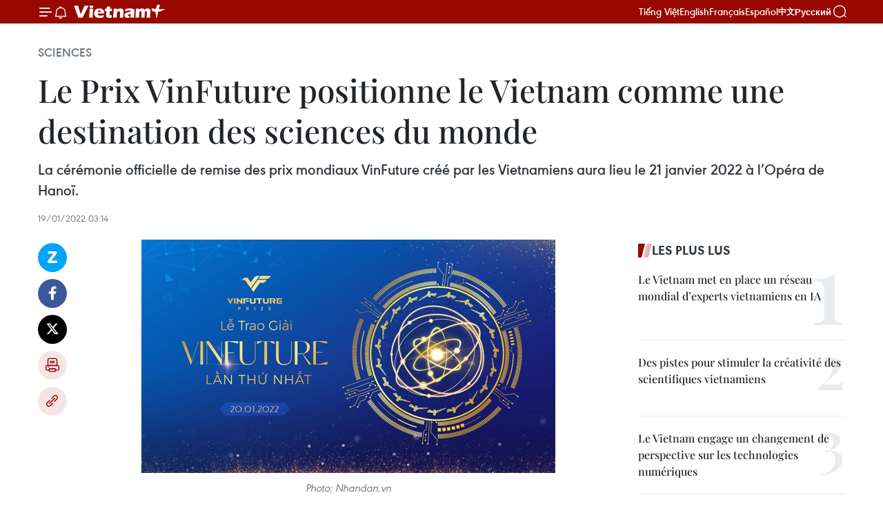

--- FILE ---
content_type: text/html;charset=utf-8
request_url: https://fr.vietnamplus.vn/le-prix-vinfuture-positionne-le-vietnam-comme-une-destination-des-sciences-du-monde-post176685.vnp
body_size: 24900
content:
<!DOCTYPE html> <html lang="fr" class="fr"> <head> <title>Le Prix VinFuture positionne le Vietnam comme une destination des sciences du monde | Vietnam+ (VietnamPlus)</title> <meta name="description" content="La cérémonie officielle de remise des prix mondiaux VinFuture créé par les Vietnamiens aura lieu le 21 janvier 2022 à l’Opéra de Hanoï. "/> <meta name="keywords" content=" prix mondiaux VinFuture, semaine scientifique VinFuture, VinFuture"/> <meta name="news_keywords" content=" prix mondiaux VinFuture, semaine scientifique VinFuture, VinFuture"/> <meta http-equiv="Content-Type" content="text/html; charset=utf-8" /> <meta http-equiv="X-UA-Compatible" content="IE=edge"/> <meta http-equiv="refresh" content="1800" /> <meta name="revisit-after" content="1 days" /> <meta name="viewport" content="width=device-width, initial-scale=1"> <meta http-equiv="content-language" content="vi" /> <meta name="format-detection" content="telephone=no"/> <meta name="format-detection" content="address=no"/> <meta name="apple-mobile-web-app-capable" content="yes"> <meta name="apple-mobile-web-app-status-bar-style" content="black"> <meta name="apple-mobile-web-app-title" content="Vietnam+ (VietnamPlus)"/> <meta name="referrer" content="no-referrer-when-downgrade"/> <link rel="shortcut icon" href="https://media.vietnamplus.vn/assets/web/styles/img/favicon.ico" type="image/x-icon" /> <link rel="preconnect" href="https://media.vietnamplus.vn"/> <link rel="dns-prefetch" href="https://media.vietnamplus.vn"/> <link rel="preconnect" href="//www.google-analytics.com" /> <link rel="preconnect" href="//www.googletagmanager.com" /> <link rel="preconnect" href="//stc.za.zaloapp.com" /> <link rel="preconnect" href="//fonts.googleapis.com" /> <link rel="preconnect" href="//pagead2.googlesyndication.com"/> <link rel="preconnect" href="//tpc.googlesyndication.com"/> <link rel="preconnect" href="//securepubads.g.doubleclick.net"/> <link rel="preconnect" href="//accounts.google.com"/> <link rel="preconnect" href="//adservice.google.com"/> <link rel="preconnect" href="//adservice.google.com.vn"/> <link rel="preconnect" href="//www.googletagservices.com"/> <link rel="preconnect" href="//partner.googleadservices.com"/> <link rel="preconnect" href="//tpc.googlesyndication.com"/> <link rel="preconnect" href="//za.zdn.vn"/> <link rel="preconnect" href="//sp.zalo.me"/> <link rel="preconnect" href="//connect.facebook.net"/> <link rel="preconnect" href="//www.facebook.com"/> <link rel="dns-prefetch" href="//www.google-analytics.com" /> <link rel="dns-prefetch" href="//www.googletagmanager.com" /> <link rel="dns-prefetch" href="//stc.za.zaloapp.com" /> <link rel="dns-prefetch" href="//fonts.googleapis.com" /> <link rel="dns-prefetch" href="//pagead2.googlesyndication.com"/> <link rel="dns-prefetch" href="//tpc.googlesyndication.com"/> <link rel="dns-prefetch" href="//securepubads.g.doubleclick.net"/> <link rel="dns-prefetch" href="//accounts.google.com"/> <link rel="dns-prefetch" href="//adservice.google.com"/> <link rel="dns-prefetch" href="//adservice.google.com.vn"/> <link rel="dns-prefetch" href="//www.googletagservices.com"/> <link rel="dns-prefetch" href="//partner.googleadservices.com"/> <link rel="dns-prefetch" href="//tpc.googlesyndication.com"/> <link rel="dns-prefetch" href="//za.zdn.vn"/> <link rel="dns-prefetch" href="//sp.zalo.me"/> <link rel="dns-prefetch" href="//connect.facebook.net"/> <link rel="dns-prefetch" href="//www.facebook.com"/> <link rel="dns-prefetch" href="//graph.facebook.com"/> <link rel="dns-prefetch" href="//static.xx.fbcdn.net"/> <link rel="dns-prefetch" href="//staticxx.facebook.com"/> <script> var cmsConfig = { domainDesktop: 'https://fr.vietnamplus.vn', domainMobile: 'https://fr.vietnamplus.vn', domainApi: 'https://fr-api.vietnamplus.vn', domainStatic: 'https://media.vietnamplus.vn', domainLog: 'https://fr-log.vietnamplus.vn', googleAnalytics: 'G\-XG2Q9PW0XH', siteId: 0, pageType: 1, objectId: 176685, adsZone: 366, allowAds: true, adsLazy: true, antiAdblock: true, }; if (window.location.protocol !== 'https:' && window.location.hostname.indexOf('vietnamplus.vn') !== -1) { window.location = 'https://' + window.location.hostname + window.location.pathname + window.location.hash; } var USER_AGENT=window.navigator&&(window.navigator.userAgent||window.navigator.vendor)||window.opera||"",IS_MOBILE=/Android|webOS|iPhone|iPod|BlackBerry|Windows Phone|IEMobile|Mobile Safari|Opera Mini/i.test(USER_AGENT),IS_REDIRECT=!1;function setCookie(e,o,i){var n=new Date,i=(n.setTime(n.getTime()+24*i*60*60*1e3),"expires="+n.toUTCString());document.cookie=e+"="+o+"; "+i+";path=/;"}function getCookie(e){var o=document.cookie.indexOf(e+"="),i=o+e.length+1;return!o&&e!==document.cookie.substring(0,e.length)||-1===o?null:(-1===(e=document.cookie.indexOf(";",i))&&(e=document.cookie.length),unescape(document.cookie.substring(i,e)))}IS_MOBILE&&getCookie("isDesktop")&&(setCookie("isDesktop",1,-1),window.location=window.location.pathname.replace(".amp", ".vnp")+window.location.search,IS_REDIRECT=!0); </script> <script> if(USER_AGENT && USER_AGENT.indexOf("facebot") <= 0 && USER_AGENT.indexOf("facebookexternalhit") <= 0) { var query = ''; var hash = ''; if (window.location.search) query = window.location.search; if (window.location.hash) hash = window.location.hash; var canonicalUrl = 'https://fr.vietnamplus.vn/le-prix-vinfuture-positionne-le-vietnam-comme-une-destination-des-sciences-du-monde-post176685.vnp' + query + hash ; var curUrl = decodeURIComponent(window.location.href); if(!location.port && canonicalUrl.startsWith("http") && curUrl != canonicalUrl){ window.location.replace(canonicalUrl); } } </script> <meta property="fb:pages" content="120834779440" /> <meta property="fb:app_id" content="1960985707489919" /> <meta name="author" content="Vietnam+ (VietnamPlus)" /> <meta name="copyright" content="Copyright © 2026 by Vietnam+ (VietnamPlus)" /> <meta name="RATING" content="GENERAL" /> <meta name="GENERATOR" content="Vietnam+ (VietnamPlus)" /> <meta content="Vietnam+ (VietnamPlus)" itemprop="sourceOrganization" name="source"/> <meta content="news" itemprop="genre" name="medium"/> <meta name="robots" content="noarchive, max-image-preview:large, index, follow" /> <meta name="GOOGLEBOT" content="noarchive, max-image-preview:large, index, follow" /> <link rel="canonical" href="https://fr.vietnamplus.vn/le-prix-vinfuture-positionne-le-vietnam-comme-une-destination-des-sciences-du-monde-post176685.vnp" /> <meta property="og:site_name" content="Vietnam+ (VietnamPlus)"/> <meta property="og:rich_attachment" content="true"/> <meta property="og:type" content="article"/> <meta property="og:url" content="https://fr.vietnamplus.vn/le-prix-vinfuture-positionne-le-vietnam-comme-une-destination-des-sciences-du-monde-post176685.vnp"/> <meta property="og:image" content="https://mediafr.vietnamplus.vn/images/[base64]/traogiaithuongvinfuturecho4congtrinhkhoahocphungsunhanloai2021.jpg.webp"/> <meta property="og:image:width" content="1200"/> <meta property="og:image:height" content="630"/> <meta property="og:title" content="Le Prix VinFuture positionne le Vietnam comme une destination des sciences du monde"/> <meta property="og:description" content="La cérémonie officielle de remise des prix mondiaux VinFuture créé par les Vietnamiens aura lieu le 21 janvier 2022 à l’Opéra de Hanoï. "/> <meta name="twitter:card" value="summary"/> <meta name="twitter:url" content="https://fr.vietnamplus.vn/le-prix-vinfuture-positionne-le-vietnam-comme-une-destination-des-sciences-du-monde-post176685.vnp"/> <meta name="twitter:title" content="Le Prix VinFuture positionne le Vietnam comme une destination des sciences du monde"/> <meta name="twitter:description" content="La cérémonie officielle de remise des prix mondiaux VinFuture créé par les Vietnamiens aura lieu le 21 janvier 2022 à l’Opéra de Hanoï. "/> <meta name="twitter:image" content="https://mediafr.vietnamplus.vn/images/[base64]/traogiaithuongvinfuturecho4congtrinhkhoahocphungsunhanloai2021.jpg.webp"/> <meta name="twitter:site" content="@Vietnam+ (VietnamPlus)"/> <meta name="twitter:creator" content="@Vietnam+ (VietnamPlus)"/> <meta property="article:publisher" content="https://www.facebook.com/VietnamPlus" /> <meta property="article:tag" content=" prix mondiaux VinFuture, semaine scientifique VinFuture, VinFuture"/> <meta property="article:section" content="Société,Sciences" /> <meta property="article:published_time" content="2022-01-19T10:14:56+0700"/> <meta property="article:modified_time" content="2022-01-19T10:14:56+0700"/> <script type="application/ld+json"> { "@context": "http://schema.org", "@type": "Organization", "name": "Vietnam+ (VietnamPlus)", "url": "https://fr.vietnamplus.vn", "logo": "https://media.vietnamplus.vn/assets/web/styles/img/logo.png", "foundingDate": "2008", "founders": [ { "@type": "Person", "name": "Thông tấn xã Việt Nam (TTXVN)" } ], "address": [ { "@type": "PostalAddress", "streetAddress": "Số 05 Lý Thường Kiệt - Hà Nội - Việt Nam", "addressLocality": "Hà Nội City", "addressRegion": "Northeast", "postalCode": "100000", "addressCountry": "VNM" } ], "contactPoint": [ { "@type": "ContactPoint", "telephone": "+84-243-941-1349", "contactType": "customer service" }, { "@type": "ContactPoint", "telephone": "+84-243-941-1348", "contactType": "customer service" } ], "sameAs": [ "https://www.facebook.com/VietnamPlus", "https://www.tiktok.com/@vietnamplus", "https://twitter.com/vietnamplus", "https://www.youtube.com/c/BaoVietnamPlus" ] } </script> <script type="application/ld+json"> { "@context" : "https://schema.org", "@type" : "WebSite", "name": "Vietnam+ (VietnamPlus)", "url": "https://fr.vietnamplus.vn", "alternateName" : "Báo điện tử VIETNAMPLUS, Cơ quan của Thông tấn xã Việt Nam (TTXVN)", "potentialAction": { "@type": "SearchAction", "target": { "@type": "EntryPoint", "urlTemplate": "https://fr.vietnamplus.vn/search/?q={search_term_string}" }, "query-input": "required name=search_term_string" } } </script> <script type="application/ld+json"> { "@context":"http://schema.org", "@type":"BreadcrumbList", "itemListElement":[ { "@type":"ListItem", "position":1, "item":{ "@id":"https://fr.vietnamplus.vn/sciences/", "name":"Sciences" } } ] } </script> <script type="application/ld+json"> { "@context": "http://schema.org", "@type": "NewsArticle", "mainEntityOfPage":{ "@type":"WebPage", "@id":"https://fr.vietnamplus.vn/le-prix-vinfuture-positionne-le-vietnam-comme-une-destination-des-sciences-du-monde-post176685.vnp" }, "headline": "Le Prix VinFuture positionne le Vietnam comme une destination des sciences du monde", "description": "La cérémonie officielle de remise des prix mondiaux VinFuture créé par les Vietnamiens aura lieu le 21 janvier 2022 à l’Opéra de Hanoï.", "image": { "@type": "ImageObject", "url": "https://mediafr.vietnamplus.vn/images/[base64]/traogiaithuongvinfuturecho4congtrinhkhoahocphungsunhanloai2021.jpg.webp", "width" : 1200, "height" : 675 }, "datePublished": "2022-01-19T10:14:56+0700", "dateModified": "2022-01-19T10:14:56+0700", "author": { "@type": "Person", "name": "" }, "publisher": { "@type": "Organization", "name": "Vietnam+ (VietnamPlus)", "logo": { "@type": "ImageObject", "url": "https://media.vietnamplus.vn/assets/web/styles/img/logo.png" } } } </script> <link rel="preload" href="https://media.vietnamplus.vn/assets/web/styles/css/main.min-1.0.14.css" as="style"> <link rel="preload" href="https://media.vietnamplus.vn/assets/web/js/main.min-1.0.33.js" as="script"> <link rel="preload" href="https://media.vietnamplus.vn/assets/web/js/detail.min-1.0.15.js" as="script"> <link rel="preload" href="https://common.mcms.one/assets/styles/css/vietnamplus-1.0.0.css" as="style"> <link rel="stylesheet" href="https://common.mcms.one/assets/styles/css/vietnamplus-1.0.0.css"> <link id="cms-style" rel="stylesheet" href="https://media.vietnamplus.vn/assets/web/styles/css/main.min-1.0.14.css"> <script type="text/javascript"> var _metaOgUrl = 'https://fr.vietnamplus.vn/le-prix-vinfuture-positionne-le-vietnam-comme-une-destination-des-sciences-du-monde-post176685.vnp'; var page_title = document.title; var tracked_url = window.location.pathname + window.location.search + window.location.hash; var cate_path = 'sciences'; if (cate_path.length > 0) { tracked_url = "/" + cate_path + tracked_url; } </script> <script async="" src="https://www.googletagmanager.com/gtag/js?id=G-XG2Q9PW0XH"></script> <script> window.dataLayer = window.dataLayer || []; function gtag(){dataLayer.push(arguments);} gtag('js', new Date()); gtag('config', 'G-XG2Q9PW0XH', {page_path: tracked_url}); </script> <script>window.dataLayer = window.dataLayer || [];dataLayer.push({'pageCategory': '/sciences'});</script> <script> window.dataLayer = window.dataLayer || []; dataLayer.push({ 'event': 'Pageview', 'articleId': '176685', 'articleTitle': 'Le Prix VinFuture positionne le Vietnam comme une destination des sciences du monde', 'articleCategory': 'Société,Sciences', 'articleAlowAds': true, 'articleType': 'detail', 'articleTags': ' prix mondiaux VinFuture, semaine scientifique VinFuture, VinFuture', 'articlePublishDate': '2022-01-19T10:14:56+0700', 'articleThumbnail': 'https://mediafr.vietnamplus.vn/images/[base64]/traogiaithuongvinfuturecho4congtrinhkhoahocphungsunhanloai2021.jpg.webp', 'articleShortUrl': 'https://fr.vietnamplus.vn/le-prix-vinfuture-positionne-le-vietnam-comme-une-destination-des-sciences-du-monde-post176685.vnp', 'articleFullUrl': 'https://fr.vietnamplus.vn/le-prix-vinfuture-positionne-le-vietnam-comme-une-destination-des-sciences-du-monde-post176685.vnp', }); </script> <script type='text/javascript'> gtag('event', 'article_page',{ 'articleId': '176685', 'articleTitle': 'Le Prix VinFuture positionne le Vietnam comme une destination des sciences du monde', 'articleCategory': 'Société,Sciences', 'articleAlowAds': true, 'articleType': 'detail', 'articleTags': ' prix mondiaux VinFuture, semaine scientifique VinFuture, VinFuture', 'articlePublishDate': '2022-01-19T10:14:56+0700', 'articleThumbnail': 'https://mediafr.vietnamplus.vn/images/[base64]/traogiaithuongvinfuturecho4congtrinhkhoahocphungsunhanloai2021.jpg.webp', 'articleShortUrl': 'https://fr.vietnamplus.vn/le-prix-vinfuture-positionne-le-vietnam-comme-une-destination-des-sciences-du-monde-post176685.vnp', 'articleFullUrl': 'https://fr.vietnamplus.vn/le-prix-vinfuture-positionne-le-vietnam-comme-une-destination-des-sciences-du-monde-post176685.vnp', }); </script> <script>(function(w,d,s,l,i){w[l]=w[l]||[];w[l].push({'gtm.start': new Date().getTime(),event:'gtm.js'});var f=d.getElementsByTagName(s)[0], j=d.createElement(s),dl=l!='dataLayer'?'&l='+l:'';j.async=true;j.src= 'https://www.googletagmanager.com/gtm.js?id='+i+dl;f.parentNode.insertBefore(j,f); })(window,document,'script','dataLayer','GTM-5WM58F3N');</script> <script type="text/javascript"> !function(){"use strict";function e(e){var t=!(arguments.length>1&&void 0!==arguments[1])||arguments[1],c=document.createElement("script");c.src=e,t?c.type="module":(c.async=!0,c.type="text/javascript",c.setAttribute("nomodule",""));var n=document.getElementsByTagName("script")[0];n.parentNode.insertBefore(c,n)}!function(t,c){!function(t,c,n){var a,o,r;n.accountId=c,null!==(a=t.marfeel)&&void 0!==a||(t.marfeel={}),null!==(o=(r=t.marfeel).cmd)&&void 0!==o||(r.cmd=[]),t.marfeel.config=n;var i="https://sdk.mrf.io/statics";e("".concat(i,"/marfeel-sdk.js?id=").concat(c),!0),e("".concat(i,"/marfeel-sdk.es5.js?id=").concat(c),!1)}(t,c,arguments.length>2&&void 0!==arguments[2]?arguments[2]:{})}(window,2272,{} )}(); </script> <script async src="https://sp.zalo.me/plugins/sdk.js"></script> </head> <body class="detail-page"> <div id="sdaWeb_SdaMasthead" class="rennab rennab-top" data-platform="1" data-position="Web_SdaMasthead"> </div> <header class=" site-header"> <div class="sticky"> <div class="container"> <i class="ic-menu"></i> <i class="ic-bell"></i> <div id="header-news" class="pick-news hidden" data-source="header-latest-news"></div> <a class="small-logo" href="/" title="Vietnam+ (VietnamPlus)">Vietnam+ (VietnamPlus)</a> <ul class="menu"> <li> <a href="https://www.vietnamplus.vn" title="Tiếng Việt" target="_blank">Tiếng Việt</a> </li> <li> <a href="https://en.vietnamplus.vn" title="English" target="_blank" rel="nofollow">English</a> </li> <li> <a href="https://fr.vietnamplus.vn" title="Français" target="_blank" rel="nofollow">Français</a> </li> <li> <a href="https://es.vietnamplus.vn" title="Español" target="_blank" rel="nofollow">Español</a> </li> <li> <a href="https://zh.vietnamplus.vn" title="中文" target="_blank" rel="nofollow">中文</a> </li> <li> <a href="https://ru.vietnamplus.vn" title="Русский" target="_blank" rel="nofollow">Русский</a> </li> </ul> <div class="search-wrapper"> <i class="ic-search"></i> <input type="text" class="search txtsearch" placeholder="Mot clé"> </div> </div> </div> </header> <div class="site-body"> <div id="sdaWeb_SdaBackground" class="rennab " data-platform="1" data-position="Web_SdaBackground"> </div> <div class="container"> <div class="breadcrumb breadcrumb-detail"> <h2 class="main"> <a href="https://fr.vietnamplus.vn/sciences/" title="Sciences" class="active">Sciences</a> </h2> </div> <div id="sdaWeb_SdaTop" class="rennab " data-platform="1" data-position="Web_SdaTop"> </div> <div class="article"> <h1 class="article__title cms-title "> Le Prix VinFuture positionne le Vietnam comme une destination des sciences du monde </h1> <div class="article__sapo cms-desc"> La cérémonie officielle de remise des prix mondiaux VinFuture créé par les Vietnamiens aura lieu le 21 janvier 2022 à l’Opéra de Hanoï. </div> <div id="sdaWeb_SdaArticleAfterSapo" class="rennab " data-platform="1" data-position="Web_SdaArticleAfterSapo"> </div> <div class="article__meta"> <time class="time" datetime="2022-01-19T10:14:56+0700" data-time="1642562096" data-friendly="false">mercredi 19 janvier 2022 10:14</time> <meta class="cms-date" itemprop="datePublished" content="2022-01-19T10:14:56+0700"> </div> <div class="col"> <div class="main-col content-col"> <div class="article__body zce-content-body cms-body" itemprop="articleBody"> <div class="social-pin sticky article__social"> <a href="javascript:void(0);" class="zl zalo-share-button" title="Zalo" data-href="https://fr.vietnamplus.vn/le-prix-vinfuture-positionne-le-vietnam-comme-une-destination-des-sciences-du-monde-post176685.vnp" data-oaid="4486284411240520426" data-layout="1" data-color="blue" data-customize="true">Zalo</a> <a href="javascript:void(0);" class="item fb" data-href="https://fr.vietnamplus.vn/le-prix-vinfuture-positionne-le-vietnam-comme-une-destination-des-sciences-du-monde-post176685.vnp" data-rel="facebook" title="Facebook">Facebook</a> <a href="javascript:void(0);" class="item tw" data-href="https://fr.vietnamplus.vn/le-prix-vinfuture-positionne-le-vietnam-comme-une-destination-des-sciences-du-monde-post176685.vnp" data-rel="twitter" title="Twitter">Twitter</a> <a href="javascript:void(0);" class="bookmark sendbookmark hidden" onclick="ME.sendBookmark(this, 176685);" data-id="176685" title="marque-pages">marque-pages</a> <a href="javascript:void(0);" class="print sendprint" title="Print" data-href="/print-176685.html">Impression</a> <a href="javascript:void(0);" class="item link" data-href="https://fr.vietnamplus.vn/le-prix-vinfuture-positionne-le-vietnam-comme-une-destination-des-sciences-du-monde-post176685.vnp" data-rel="copy" title="Copy link">Copy link</a> </div> <div class="article-photo" style="text-align: center;"> <a href="/Uploaded_FR/gianglt/2022_01_19/traogiaithuongvinfuturecho4congtrinhkhoahocphungsunhanloai2021.jpg" rel="nofollow" target="_blank"><img alt="Le Prix VinFuture positionne le Vietnam comme une destination des sciences du monde ảnh 1" src="[data-uri]" class="lazyload cms-photo" data-large-src="https://mediafr.vietnamplus.vn/images/[base64]/traogiaithuongvinfuturecho4congtrinhkhoahocphungsunhanloai2021.jpg" data-src="https://mediafr.vietnamplus.vn/images/[base64]/traogiaithuongvinfuturecho4congtrinhkhoahocphungsunhanloai2021.jpg" title="Le Prix VinFuture positionne le Vietnam comme une destination des sciences du monde ảnh 1"></a><span>Photo: Nhandan.vn</span>
</div>
<p style="text-align: justify;">Hanoï (VNA) – La cérémonie officielle de remise&nbsp;des prix mondiaux VinFuture créé par les Vietnamiens aura lieu le 21 janvier 2022 à l’Opéra de Hanoï.</p>
<p style="text-align: justify;">Cet événement entre dans le cadre de la Semaine scientifique VinFuture tenue du 18 au 21 janvier à Hanoï, avec la participation de scientifiques mondialement connus. L’objectif est de travailler ensemble pour promouvoir l’esprit scientifique et d’innovation au service de l’humanité.<br><br> La semaine scientifique VinFuture est un événement important qui accueillera des milliers de scientifiques, de décideurs politiques et d’entrepreneurs du monde entier. Pour la première fois, des scientifiques connus se réuniront au Vietnam pour participer aux quatre principales activités : échange avec le Conseil du Prix et le Comité de Présélection ; colloque intitulé "La science pour la vie" ; cérémonie de remise du premier Prix VinFuture et dialogue avec les lauréats du Prix VinFuture.<br><br> Le point d’orgue de cette série d’événements sera la cérémonie de remise du Prix VinFuture, qui se tiendra dans la soirée du 20 janvier à l’Opéra de Hanoï. La cérémonie de remise des prix sera diffusée en direct sur VTV et sur les plateformes internationales pour la science et la technologie.<br><br> Le Prix VinFuture comprendra un prix d’une valeur de 70 milliards de dôngs, équivalent à 3 millions de dollars, décerné à l'auteur d'une recherche révolutionnaire qui pourra rendre la vie humaine meilleure et développer un cadre de vie durable pour les générations futures. Trois prix spéciaux, d’une valeur chacun de 11,5 milliards de dôngs, soit 500.000 dollars, seront décernés à des chercheurs ou inventeurs travaillant dans des pays en développement.</p>
<div class="sda_middle"> <div id="sdaWeb_SdaArticleMiddle" class="rennab fyi" data-platform="1" data-position="Web_SdaArticleMiddle"> </div>
</div>
<div class="article-photo" style="text-align: center;"> <a href="/Uploaded_FR/gianglt/2022_01_19/future1642507718229.jpg" rel="nofollow" target="_blank"><img alt="Le Prix VinFuture positionne le Vietnam comme une destination des sciences du monde ảnh 2" src="[data-uri]" class="lazyload cms-photo" data-large-src="https://mediafr.vietnamplus.vn/images/33e0b6e9e64bc3c1817db4b0200c0d1e10089cc1ded0a28ad3b23c0980d2da8fd3e18264fd8c4de2f86cb382b606980917579058a585aa336756fd44f773c4ef/future1642507718229.jpg" data-src="https://mediafr.vietnamplus.vn/images/68f2576c032ecf9e9a26d2c81c381417770bef472ddd44ade34559ce0b99e0d9bc4b5e97b58cd8d6275bf89350ecdb33256e00d35e148b6508f4e36979355253/future1642507718229.jpg" title="Le Prix VinFuture positionne le Vietnam comme une destination des sciences du monde ảnh 2"></a><span>Photo: vietnamnet</span>
</div>
<div class="sda_middle"> <div id="sdaWeb_SdaArticleMiddle1" class="rennab fyi" data-platform="1" data-position="Web_SdaArticleMiddle1"> </div>
</div>
<p style="text-align: justify;"><br> Le dialogue avec les lauréats du Prix VinFuture, qui aura lieu le matin du 21 janvier à l’Université VinUni à Hanoï, clôturera la Semaine scientifique VinFuture.</p>
<p style="text-align: justify;">Parallèlement aux principaux événements, VinFuture organisera aussi une semaine scientifique comptant des ateliers universitaires, des expositions, des conférences grand public, etc.<br><br> L’organisation annuelle de la Semaine scientifique VinFuture&nbsp;et de la cérémonie de remise des prix VinFuture contribuera à positionner le Vietnam comme une nouvelle destination pour la science et la technologie mondiales, tout en créant les bases d’une connexion multilatérale entre la communauté scientifique et technologique vietnamienne et le monde.<br><br> VinFuture, créé par Pham Nhat Vuong - président de Vingroup - et son épouse, Pham Thu Huong, s’attend à exploiter de nouvelles opportunités pour les relations intellectuelles entre les scientifiques, les décideurs politiques et les entrepreneurs, en promouvant une commercialisation saine et en suggérant de nouvelles idées de recherche à haute applicabilité, afin de remplir la mission de VinFuture de servir l’humanité. - VNA</p>
<h1 style="text-align: justify;"><strong>&nbsp;</strong></h1> <div id="sdaWeb_SdaArticleAfterBody" class="rennab " data-platform="1" data-position="Web_SdaArticleAfterBody"> </div> </div> <div class="article__tag"> <a class="active" href="https://fr.vietnamplus.vn/tag.vnp?q= prix mondiaux VinFuture" title=" prix mondiaux VinFuture"># prix mondiaux VinFuture</a> <a class="active" href="https://fr.vietnamplus.vn/tag.vnp?q=semaine scientifique VinFuture" title="semaine scientifique VinFuture">#semaine scientifique VinFuture</a> <a class="" href="https://fr.vietnamplus.vn/tag/vinfuture-tag9444.vnp" title="VinFuture">#VinFuture</a> <a class="link" href="https://fr.vietnamplus.vn/region/hanoi/96.vnp" title="Hanoi"><i class="ic-location"></i> Hanoi</a> </div> <div id="sdaWeb_SdaArticleAfterTag" class="rennab " data-platform="1" data-position="Web_SdaArticleAfterTag"> </div> <div class="wrap-social"> <div class="social-pin article__social"> <a href="javascript:void(0);" class="zl zalo-share-button" title="Zalo" data-href="https://fr.vietnamplus.vn/le-prix-vinfuture-positionne-le-vietnam-comme-une-destination-des-sciences-du-monde-post176685.vnp" data-oaid="4486284411240520426" data-layout="1" data-color="blue" data-customize="true">Zalo</a> <a href="javascript:void(0);" class="item fb" data-href="https://fr.vietnamplus.vn/le-prix-vinfuture-positionne-le-vietnam-comme-une-destination-des-sciences-du-monde-post176685.vnp" data-rel="facebook" title="Facebook">Facebook</a> <a href="javascript:void(0);" class="item tw" data-href="https://fr.vietnamplus.vn/le-prix-vinfuture-positionne-le-vietnam-comme-une-destination-des-sciences-du-monde-post176685.vnp" data-rel="twitter" title="Twitter">Twitter</a> <a href="javascript:void(0);" class="bookmark sendbookmark hidden" onclick="ME.sendBookmark(this, 176685);" data-id="176685" title="marque-pages">marque-pages</a> <a href="javascript:void(0);" class="print sendprint" title="Print" data-href="/print-176685.html">Impression</a> <a href="javascript:void(0);" class="item link" data-href="https://fr.vietnamplus.vn/le-prix-vinfuture-positionne-le-vietnam-comme-une-destination-des-sciences-du-monde-post176685.vnp" data-rel="copy" title="Copy link">Copy link</a> </div> <a href="https://news.google.com/publications/CAAqBwgKMN-18wowlLWFAw?hl=vi&gl=VN&ceid=VN%3Avi" class="google-news" target="_blank" title="Google News">Suivez VietnamPlus</a> </div> <div id="sdaWeb_SdaArticleAfterBody1" class="rennab " data-platform="1" data-position="Web_SdaArticleAfterBody1"> </div> <div id="sdaWeb_SdaArticleAfterBody2" class="rennab " data-platform="1" data-position="Web_SdaArticleAfterBody2"> </div> <div class="box-related-news"> <h3 class="box-heading"> <span class="title">Sur le même sujet</span> </h3> <div class="box-content" data-source="related-news"> <article class="story"> <figure class="story__thumb"> <a class="cms-link" href="https://fr.vietnamplus.vn/vinfuture-recompense-des-travaux-scientifiques-prestigieux-mis-au-service-de-lhumanite-en-2021-post175690.vnp" title="VinFuture récompense des travaux scientifiques prestigieux mis au service de l&#39;humanité en 2021"> <img class="lazyload" src="[data-uri]" data-src="https://mediafr.vietnamplus.vn/images/d46bcb34ef998b09e0bae168b2a8b60efa5005b583a7bf00ae7714a51f078013e6e4631e647ca485753a40379e1a4a9d925a292c3af3a4db9a2e1740faa28eaa/vinfuture.jpg.webp" data-srcset="https://mediafr.vietnamplus.vn/images/d46bcb34ef998b09e0bae168b2a8b60efa5005b583a7bf00ae7714a51f078013e6e4631e647ca485753a40379e1a4a9d925a292c3af3a4db9a2e1740faa28eaa/vinfuture.jpg.webp 1x, https://mediafr.vietnamplus.vn/images/dff54262a5435959c670ef13b2e0a728fa5005b583a7bf00ae7714a51f078013e6e4631e647ca485753a40379e1a4a9d925a292c3af3a4db9a2e1740faa28eaa/vinfuture.jpg.webp 2x" alt="VinFuture récompense des travaux scientifiques prestigieux mis au service de l&#39;humanité en 2021"> <noscript><img src="https://mediafr.vietnamplus.vn/images/d46bcb34ef998b09e0bae168b2a8b60efa5005b583a7bf00ae7714a51f078013e6e4631e647ca485753a40379e1a4a9d925a292c3af3a4db9a2e1740faa28eaa/vinfuture.jpg.webp" srcset="https://mediafr.vietnamplus.vn/images/d46bcb34ef998b09e0bae168b2a8b60efa5005b583a7bf00ae7714a51f078013e6e4631e647ca485753a40379e1a4a9d925a292c3af3a4db9a2e1740faa28eaa/vinfuture.jpg.webp 1x, https://mediafr.vietnamplus.vn/images/dff54262a5435959c670ef13b2e0a728fa5005b583a7bf00ae7714a51f078013e6e4631e647ca485753a40379e1a4a9d925a292c3af3a4db9a2e1740faa28eaa/vinfuture.jpg.webp 2x" alt="VinFuture récompense des travaux scientifiques prestigieux mis au service de l&#39;humanité en 2021" class="image-fallback"></noscript> </a> </figure> <h2 class="story__heading" data-tracking="175690"> <a class=" cms-link" href="https://fr.vietnamplus.vn/vinfuture-recompense-des-travaux-scientifiques-prestigieux-mis-au-service-de-lhumanite-en-2021-post175690.vnp" title="VinFuture récompense des travaux scientifiques prestigieux mis au service de l&#39;humanité en 2021"> VinFuture récompense des travaux scientifiques prestigieux mis au service de l'humanité en 2021 </a> </h2> <time class="time" datetime="2021-12-23T11:19:38+0700" data-time="1640233178"> 23/12/2021 11:19 </time> <div class="story__summary story__shorten"> Le 20 décembre 2021, le VinFuture Award Council a achevé sa sélection de travaux scientifiques exceptionnels qui ont eu un impact positif sur la vie de millions de personnes dans le monde. </div> </article> <article class="story"> <figure class="story__thumb"> <a class="cms-link" href="https://fr.vietnamplus.vn/une-semaine-scientifique-vinfuture-plein-de-belles-tetes-daffiche-post176625.vnp" title="Une semaine scientifique VinFuture plein de belles têtes d’affiche"> <img class="lazyload" src="[data-uri]" data-src="https://mediafr.vietnamplus.vn/images/d46bcb34ef998b09e0bae168b2a8b60e1ba76ec036bffa438392ce09cf3598a5be2f57cac70034934019150e0ade51e6b701dd653a7aff91200aad4eec133b471a6e886c35d2e2c9c9bca0f6b3de92c9/vinfuture_science.jpg.webp" data-srcset="https://mediafr.vietnamplus.vn/images/d46bcb34ef998b09e0bae168b2a8b60e1ba76ec036bffa438392ce09cf3598a5be2f57cac70034934019150e0ade51e6b701dd653a7aff91200aad4eec133b471a6e886c35d2e2c9c9bca0f6b3de92c9/vinfuture_science.jpg.webp 1x, https://mediafr.vietnamplus.vn/images/dff54262a5435959c670ef13b2e0a7281ba76ec036bffa438392ce09cf3598a5be2f57cac70034934019150e0ade51e6b701dd653a7aff91200aad4eec133b471a6e886c35d2e2c9c9bca0f6b3de92c9/vinfuture_science.jpg.webp 2x" alt="Une semaine scientifique VinFuture plein de belles têtes d’affiche"> <noscript><img src="https://mediafr.vietnamplus.vn/images/d46bcb34ef998b09e0bae168b2a8b60e1ba76ec036bffa438392ce09cf3598a5be2f57cac70034934019150e0ade51e6b701dd653a7aff91200aad4eec133b471a6e886c35d2e2c9c9bca0f6b3de92c9/vinfuture_science.jpg.webp" srcset="https://mediafr.vietnamplus.vn/images/d46bcb34ef998b09e0bae168b2a8b60e1ba76ec036bffa438392ce09cf3598a5be2f57cac70034934019150e0ade51e6b701dd653a7aff91200aad4eec133b471a6e886c35d2e2c9c9bca0f6b3de92c9/vinfuture_science.jpg.webp 1x, https://mediafr.vietnamplus.vn/images/dff54262a5435959c670ef13b2e0a7281ba76ec036bffa438392ce09cf3598a5be2f57cac70034934019150e0ade51e6b701dd653a7aff91200aad4eec133b471a6e886c35d2e2c9c9bca0f6b3de92c9/vinfuture_science.jpg.webp 2x" alt="Une semaine scientifique VinFuture plein de belles têtes d’affiche" class="image-fallback"></noscript> </a> </figure> <h2 class="story__heading" data-tracking="176625"> <a class=" cms-link" href="https://fr.vietnamplus.vn/une-semaine-scientifique-vinfuture-plein-de-belles-tetes-daffiche-post176625.vnp" title="Une semaine scientifique VinFuture plein de belles têtes d’affiche"> Une semaine scientifique VinFuture plein de belles têtes d’affiche </a> </h2> <time class="time" datetime="2022-01-17T21:15:00+0700" data-time="1642428900"> 17/01/2022 21:15 </time> <div class="story__summary story__shorten"> La semaine scientifique VinFuture aura lieu du 18 au 21 janvier à Hanoï, avec la participation des scientifiques de renommée internationale. L’objectif est d'oeuvrer pour promouvoir l’esprit scientifique </div> </article> <article class="story"> <figure class="story__thumb"> <a class="cms-link" href="https://fr.vietnamplus.vn/le-nobel-de-physique-gerard-albert-mourou-attendu-a-la-vinfuture-awards-week-post176634.vnp" title="Le Nobel de physique Gérard Albert Mourou attendu à la VinFuture Awards Week"> <img class="lazyload" src="[data-uri]" data-src="https://mediafr.vietnamplus.vn/images/d46bcb34ef998b09e0bae168b2a8b60e1ba76ec036bffa438392ce09cf3598a535ddda52d22a9c0ba3a807a55af009dc39a9e576189e77600867a9a43292149845ecce224412c4719ebd1663feaf5803/Gerard_Albert_Mourou_1.jpg.webp" data-srcset="https://mediafr.vietnamplus.vn/images/d46bcb34ef998b09e0bae168b2a8b60e1ba76ec036bffa438392ce09cf3598a535ddda52d22a9c0ba3a807a55af009dc39a9e576189e77600867a9a43292149845ecce224412c4719ebd1663feaf5803/Gerard_Albert_Mourou_1.jpg.webp 1x, https://mediafr.vietnamplus.vn/images/dff54262a5435959c670ef13b2e0a7281ba76ec036bffa438392ce09cf3598a535ddda52d22a9c0ba3a807a55af009dc39a9e576189e77600867a9a43292149845ecce224412c4719ebd1663feaf5803/Gerard_Albert_Mourou_1.jpg.webp 2x" alt="Le Nobel de physique Gérard Albert Mourou attendu à la VinFuture Awards Week"> <noscript><img src="https://mediafr.vietnamplus.vn/images/d46bcb34ef998b09e0bae168b2a8b60e1ba76ec036bffa438392ce09cf3598a535ddda52d22a9c0ba3a807a55af009dc39a9e576189e77600867a9a43292149845ecce224412c4719ebd1663feaf5803/Gerard_Albert_Mourou_1.jpg.webp" srcset="https://mediafr.vietnamplus.vn/images/d46bcb34ef998b09e0bae168b2a8b60e1ba76ec036bffa438392ce09cf3598a535ddda52d22a9c0ba3a807a55af009dc39a9e576189e77600867a9a43292149845ecce224412c4719ebd1663feaf5803/Gerard_Albert_Mourou_1.jpg.webp 1x, https://mediafr.vietnamplus.vn/images/dff54262a5435959c670ef13b2e0a7281ba76ec036bffa438392ce09cf3598a535ddda52d22a9c0ba3a807a55af009dc39a9e576189e77600867a9a43292149845ecce224412c4719ebd1663feaf5803/Gerard_Albert_Mourou_1.jpg.webp 2x" alt="Le Nobel de physique Gérard Albert Mourou attendu à la VinFuture Awards Week" class="image-fallback"></noscript> </a> </figure> <h2 class="story__heading" data-tracking="176634"> <a class=" cms-link" href="https://fr.vietnamplus.vn/le-nobel-de-physique-gerard-albert-mourou-attendu-a-la-vinfuture-awards-week-post176634.vnp" title="Le Nobel de physique Gérard Albert Mourou attendu à la VinFuture Awards Week"> Le Nobel de physique Gérard Albert Mourou attendu à la VinFuture Awards Week </a> </h2> <time class="time" datetime="2022-01-18T09:15:00+0700" data-time="1642472100"> 18/01/2022 09:15 </time> <div class="story__summary story__shorten"> Gérard Albert Mourou, prix Nobel de physique 2018, participera à un échange ouvrant de la VinFuture Awards Week prévue du 18 au 21 janvier. </div> </article> </div> </div> <div id="sdaWeb_SdaArticleAfterRelated" class="rennab " data-platform="1" data-position="Web_SdaArticleAfterRelated"> </div> <div class="timeline secondary"> <h3 class="box-heading"> <a href="https://fr.vietnamplus.vn/sciences/" title="Sciences" class="title"> Voir plus </a> </h3> <div class="box-content content-list" data-source="recommendation-366"> <article class="story" data-id="257470"> <figure class="story__thumb"> <a class="cms-link" href="https://fr.vietnamplus.vn/les-drones-ouvrent-un-nouvel-espace-economique-pour-le-vietnam-post257470.vnp" title="Les drones ouvrent un nouvel espace économique pour le Vietnam"> <img class="lazyload" src="[data-uri]" data-src="https://mediafr.vietnamplus.vn/images/99744cc23496dda1191ab041b5e71839cfe1f0426246c46596f49c571979b5ae45ecce224412c4719ebd1663feaf5803/1.jpg.webp" data-srcset="https://mediafr.vietnamplus.vn/images/99744cc23496dda1191ab041b5e71839cfe1f0426246c46596f49c571979b5ae45ecce224412c4719ebd1663feaf5803/1.jpg.webp 1x, https://mediafr.vietnamplus.vn/images/b45f905f8a1d998e7735114b0aa991f0cfe1f0426246c46596f49c571979b5ae45ecce224412c4719ebd1663feaf5803/1.jpg.webp 2x" alt="Un UAV de livraison en phase d’essai au sein de la Zone de haute technologie de Hô Chi Minh-Ville, sous la coordination du Comité de gestion de la Zone de haute technologie. Photo : VNA"> <noscript><img src="https://mediafr.vietnamplus.vn/images/99744cc23496dda1191ab041b5e71839cfe1f0426246c46596f49c571979b5ae45ecce224412c4719ebd1663feaf5803/1.jpg.webp" srcset="https://mediafr.vietnamplus.vn/images/99744cc23496dda1191ab041b5e71839cfe1f0426246c46596f49c571979b5ae45ecce224412c4719ebd1663feaf5803/1.jpg.webp 1x, https://mediafr.vietnamplus.vn/images/b45f905f8a1d998e7735114b0aa991f0cfe1f0426246c46596f49c571979b5ae45ecce224412c4719ebd1663feaf5803/1.jpg.webp 2x" alt="Un UAV de livraison en phase d’essai au sein de la Zone de haute technologie de Hô Chi Minh-Ville, sous la coordination du Comité de gestion de la Zone de haute technologie. Photo : VNA" class="image-fallback"></noscript> </a> </figure> <h2 class="story__heading" data-tracking="257470"> <a class=" cms-link" href="https://fr.vietnamplus.vn/les-drones-ouvrent-un-nouvel-espace-economique-pour-le-vietnam-post257470.vnp" title="Les drones ouvrent un nouvel espace économique pour le Vietnam"> Les drones ouvrent un nouvel espace économique pour le Vietnam </a> </h2> <time class="time" datetime="2026-01-15T09:03:29+0700" data-time="1768442609"> 15/01/2026 09:03 </time> <div class="story__summary story__shorten"> <p>Porté par un fort potentiel de marché, un cadre politique favorable et l’essor des entreprises technologiques nationales, le développement des drones civils ouvre au Vietnam un nouvel espace économique à haute valeur ajoutée.</p> </div> </article> <article class="story" data-id="257467"> <figure class="story__thumb"> <a class="cms-link" href="https://fr.vietnamplus.vn/des-satisfecit-pour-les-meilleurs-collectivites-et-individus-en-matiere-de-transformation-numerique-post257467.vnp" title="Des satisfecit pour les meilleurs collectivités et individus en matière de transformation numérique"> <img class="lazyload" src="[data-uri]" data-src="https://mediafr.vietnamplus.vn/images/[base64]/vna-potal-pho-chu-tich-quoc-hoi-nguyen-khac-dinh-chu-tri-hoi-nghi-tong-ket-cong-tac-chuyen-doi-so-8530153.jpg.webp" data-srcset="https://mediafr.vietnamplus.vn/images/[base64]/vna-potal-pho-chu-tich-quoc-hoi-nguyen-khac-dinh-chu-tri-hoi-nghi-tong-ket-cong-tac-chuyen-doi-so-8530153.jpg.webp 1x, https://mediafr.vietnamplus.vn/images/[base64]/vna-potal-pho-chu-tich-quoc-hoi-nguyen-khac-dinh-chu-tri-hoi-nghi-tong-ket-cong-tac-chuyen-doi-so-8530153.jpg.webp 2x" alt="Le président de l’Assemblée nationale (AN), Tran Thanh Man, remet des satisfecit du Comité permanent de l’AN à trois collectifs et onze individus s’étant illustrés dans la transformation numérique parlementaire au cours de l’année 2025. Photo : VNA"> <noscript><img src="https://mediafr.vietnamplus.vn/images/[base64]/vna-potal-pho-chu-tich-quoc-hoi-nguyen-khac-dinh-chu-tri-hoi-nghi-tong-ket-cong-tac-chuyen-doi-so-8530153.jpg.webp" srcset="https://mediafr.vietnamplus.vn/images/[base64]/vna-potal-pho-chu-tich-quoc-hoi-nguyen-khac-dinh-chu-tri-hoi-nghi-tong-ket-cong-tac-chuyen-doi-so-8530153.jpg.webp 1x, https://mediafr.vietnamplus.vn/images/[base64]/vna-potal-pho-chu-tich-quoc-hoi-nguyen-khac-dinh-chu-tri-hoi-nghi-tong-ket-cong-tac-chuyen-doi-so-8530153.jpg.webp 2x" alt="Le président de l’Assemblée nationale (AN), Tran Thanh Man, remet des satisfecit du Comité permanent de l’AN à trois collectifs et onze individus s’étant illustrés dans la transformation numérique parlementaire au cours de l’année 2025. Photo : VNA" class="image-fallback"></noscript> </a> </figure> <h2 class="story__heading" data-tracking="257467"> <a class=" cms-link" href="https://fr.vietnamplus.vn/des-satisfecit-pour-les-meilleurs-collectivites-et-individus-en-matiere-de-transformation-numerique-post257467.vnp" title="Des satisfecit pour les meilleurs collectivités et individus en matière de transformation numérique"> Des satisfecit pour les meilleurs collectivités et individus en matière de transformation numérique </a> </h2> <time class="time" datetime="2026-01-14T22:07:16+0700" data-time="1768403236"> 14/01/2026 22:07 </time> <div class="story__summary story__shorten"> <p>Le président de l’Assemblée nationale (AN), Tran Thanh Man, a remi des satisfecit du Comité permanent de l’AN à trois collectifs et onze individus s’étant illustrés dans la transformation numérique parlementaire au cours de l’année 2025.</p> </div> </article> <article class="story" data-id="257387"> <figure class="story__thumb"> <a class="cms-link" href="https://fr.vietnamplus.vn/asean-digital-awards-2026-le-vietnam-sillustre-avec-trois-solutions-technologiques-en-finale-post257387.vnp" title="ASEAN Digital Awards 2026 : le Vietnam s&#39;illustre avec trois solutions technologiques en finale"> <img class="lazyload" src="[data-uri]" data-src="https://mediafr.vietnamplus.vn/images/4a1eed2490c76558fc1c97e5df115ad2d1b9abd3e9f3244e964f4da159e90543a9a0c50585320629d91eb210d734ede5/prix.jpg.webp" data-srcset="https://mediafr.vietnamplus.vn/images/4a1eed2490c76558fc1c97e5df115ad2d1b9abd3e9f3244e964f4da159e90543a9a0c50585320629d91eb210d734ede5/prix.jpg.webp 1x, https://mediafr.vietnamplus.vn/images/34c41fdf4b6550b72895aef39c21803fd1b9abd3e9f3244e964f4da159e90543a9a0c50585320629d91eb210d734ede5/prix.jpg.webp 2x" alt="Liste des équipes qualifiées pour les finales régionales de l&#39;ASEAN Digital Awards 2026. Photo : Comité d&#39;organisation "> <noscript><img src="https://mediafr.vietnamplus.vn/images/4a1eed2490c76558fc1c97e5df115ad2d1b9abd3e9f3244e964f4da159e90543a9a0c50585320629d91eb210d734ede5/prix.jpg.webp" srcset="https://mediafr.vietnamplus.vn/images/4a1eed2490c76558fc1c97e5df115ad2d1b9abd3e9f3244e964f4da159e90543a9a0c50585320629d91eb210d734ede5/prix.jpg.webp 1x, https://mediafr.vietnamplus.vn/images/34c41fdf4b6550b72895aef39c21803fd1b9abd3e9f3244e964f4da159e90543a9a0c50585320629d91eb210d734ede5/prix.jpg.webp 2x" alt="Liste des équipes qualifiées pour les finales régionales de l&#39;ASEAN Digital Awards 2026. Photo : Comité d&#39;organisation " class="image-fallback"></noscript> </a> </figure> <h2 class="story__heading" data-tracking="257387"> <a class=" cms-link" href="https://fr.vietnamplus.vn/asean-digital-awards-2026-le-vietnam-sillustre-avec-trois-solutions-technologiques-en-finale-post257387.vnp" title="ASEAN Digital Awards 2026 : le Vietnam s&#39;illustre avec trois solutions technologiques en finale"> ASEAN Digital Awards 2026 : le Vietnam s'illustre avec trois solutions technologiques en finale </a> </h2> <time class="time" datetime="2026-01-13T16:18:56+0700" data-time="1768295936"> 13/01/2026 16:18 </time> <div class="story__summary story__shorten"> <p>Trois solutions vietnamiennes&nbsp;se sont qualifiées pour la finale des ASEAN Digital Awards 2026, plaçant le pays parmi les nations les plus représentées, aux côtés de la Malaisie, des Philippines et de la Thaïlande.</p> </div> </article> <article class="story" data-id="257380"> <figure class="story__thumb"> <a class="cms-link" href="https://fr.vietnamplus.vn/le-prix-au-lac-grand-prize-met-a-lhonneur-les-solutions-dia-vietnamiennes-post257380.vnp" title="Le prix Au Lac Grand Prize met à l’honneur les solutions d’IA vietnamiennes"> <img class="lazyload" src="[data-uri]" data-src="https://mediafr.vietnamplus.vn/images/86b56789d6e04f6d3ba8e3f191bb58d14febb88b02601ffa95b5eaa453f23c80d9f55ae1af8ee590d1b61772748764b8e7a905b955acaff6ccfc469e8acd9abb/giai-thuong-au-lac-4.jpg.webp" data-srcset="https://mediafr.vietnamplus.vn/images/86b56789d6e04f6d3ba8e3f191bb58d14febb88b02601ffa95b5eaa453f23c80d9f55ae1af8ee590d1b61772748764b8e7a905b955acaff6ccfc469e8acd9abb/giai-thuong-au-lac-4.jpg.webp 1x, https://mediafr.vietnamplus.vn/images/3e41073914618d3dbdec06cce7c5cf214febb88b02601ffa95b5eaa453f23c80d9f55ae1af8ee590d1b61772748764b8e7a905b955acaff6ccfc469e8acd9abb/giai-thuong-au-lac-4.jpg.webp 2x" alt="Lancement du prix Au Lac Grand Prize 2026. Photo: VNA"> <noscript><img src="https://mediafr.vietnamplus.vn/images/86b56789d6e04f6d3ba8e3f191bb58d14febb88b02601ffa95b5eaa453f23c80d9f55ae1af8ee590d1b61772748764b8e7a905b955acaff6ccfc469e8acd9abb/giai-thuong-au-lac-4.jpg.webp" srcset="https://mediafr.vietnamplus.vn/images/86b56789d6e04f6d3ba8e3f191bb58d14febb88b02601ffa95b5eaa453f23c80d9f55ae1af8ee590d1b61772748764b8e7a905b955acaff6ccfc469e8acd9abb/giai-thuong-au-lac-4.jpg.webp 1x, https://mediafr.vietnamplus.vn/images/3e41073914618d3dbdec06cce7c5cf214febb88b02601ffa95b5eaa453f23c80d9f55ae1af8ee590d1b61772748764b8e7a905b955acaff6ccfc469e8acd9abb/giai-thuong-au-lac-4.jpg.webp 2x" alt="Lancement du prix Au Lac Grand Prize 2026. Photo: VNA" class="image-fallback"></noscript> </a> </figure> <h2 class="story__heading" data-tracking="257380"> <a class=" cms-link" href="https://fr.vietnamplus.vn/le-prix-au-lac-grand-prize-met-a-lhonneur-les-solutions-dia-vietnamiennes-post257380.vnp" title="Le prix Au Lac Grand Prize met à l’honneur les solutions d’IA vietnamiennes"> Le prix Au Lac Grand Prize met à l’honneur les solutions d’IA vietnamiennes </a> </h2> <time class="time" datetime="2026-01-13T15:40:20+0700" data-time="1768293620"> 13/01/2026 15:40 </time> <div class="story__summary story__shorten"> <p>L’Alliance Au Lac pour l’intelligence artificielle (IA) a annoncé le lancement, en 2026, du prix Au Lac Grand Prize, destiné à distinguer des solutions d’IA développées par des Vietnamiens. Doté d’un million de dollars, ce prix vise à promouvoir une IA souveraine et à renforcer l’impact socio-économique des technologies numériques au Vietnam.</p> </div> </article> <article class="story" data-id="257323"> <figure class="story__thumb"> <a class="cms-link" href="https://fr.vietnamplus.vn/le-vietnam-met-en-place-un-reseau-mondial-dexperts-vietnamiens-en-ia-post257323.vnp" title="Le Vietnam met en place un réseau mondial d’experts vietnamiens en IA"> <img class="lazyload" src="[data-uri]" data-src="https://mediafr.vietnamplus.vn/images/44f872b41ffffe837e595148a04b98077b6b5526b1ce6167d75a3cfdd4b94394791e653b2d87b4e7176228b156e0a3dc7015322d6e34e004716060ff6082ad4012c9ad31e5f1e29914e87d343255c7e7835b2a35aa37fbf2ec7ee4bb159e461c/parc-de-haute-technologie-de-ho-chi-minh-ville.jpg.webp" data-srcset="https://mediafr.vietnamplus.vn/images/44f872b41ffffe837e595148a04b98077b6b5526b1ce6167d75a3cfdd4b94394791e653b2d87b4e7176228b156e0a3dc7015322d6e34e004716060ff6082ad4012c9ad31e5f1e29914e87d343255c7e7835b2a35aa37fbf2ec7ee4bb159e461c/parc-de-haute-technologie-de-ho-chi-minh-ville.jpg.webp 1x, https://mediafr.vietnamplus.vn/images/5d0deb09e2c673469c8d47bdf1f528e47b6b5526b1ce6167d75a3cfdd4b94394791e653b2d87b4e7176228b156e0a3dc7015322d6e34e004716060ff6082ad4012c9ad31e5f1e29914e87d343255c7e7835b2a35aa37fbf2ec7ee4bb159e461c/parc-de-haute-technologie-de-ho-chi-minh-ville.jpg.webp 2x" alt="Dans le Laboratoire des semi-conducteurs du Centre de recherche et développement, du Parc de haute technologie de Hô Chi Minh-Ville, en décembre 2024. Photo : VnExpress"> <noscript><img src="https://mediafr.vietnamplus.vn/images/44f872b41ffffe837e595148a04b98077b6b5526b1ce6167d75a3cfdd4b94394791e653b2d87b4e7176228b156e0a3dc7015322d6e34e004716060ff6082ad4012c9ad31e5f1e29914e87d343255c7e7835b2a35aa37fbf2ec7ee4bb159e461c/parc-de-haute-technologie-de-ho-chi-minh-ville.jpg.webp" srcset="https://mediafr.vietnamplus.vn/images/44f872b41ffffe837e595148a04b98077b6b5526b1ce6167d75a3cfdd4b94394791e653b2d87b4e7176228b156e0a3dc7015322d6e34e004716060ff6082ad4012c9ad31e5f1e29914e87d343255c7e7835b2a35aa37fbf2ec7ee4bb159e461c/parc-de-haute-technologie-de-ho-chi-minh-ville.jpg.webp 1x, https://mediafr.vietnamplus.vn/images/5d0deb09e2c673469c8d47bdf1f528e47b6b5526b1ce6167d75a3cfdd4b94394791e653b2d87b4e7176228b156e0a3dc7015322d6e34e004716060ff6082ad4012c9ad31e5f1e29914e87d343255c7e7835b2a35aa37fbf2ec7ee4bb159e461c/parc-de-haute-technologie-de-ho-chi-minh-ville.jpg.webp 2x" alt="Dans le Laboratoire des semi-conducteurs du Centre de recherche et développement, du Parc de haute technologie de Hô Chi Minh-Ville, en décembre 2024. Photo : VnExpress" class="image-fallback"></noscript> </a> </figure> <h2 class="story__heading" data-tracking="257323"> <a class=" cms-link" href="https://fr.vietnamplus.vn/le-vietnam-met-en-place-un-reseau-mondial-dexperts-vietnamiens-en-ia-post257323.vnp" title="Le Vietnam met en place un réseau mondial d’experts vietnamiens en IA"> Le Vietnam met en place un réseau mondial d’experts vietnamiens en IA </a> </h2> <time class="time" datetime="2026-01-12T14:00:00+0700" data-time="1768201200"> 12/01/2026 14:00 </time> <div class="story__summary story__shorten"> <p>Le réseau d’experts se concentrera sur quatre domaines clés : le conseil en matière de politiques relatives aux stratégies et programmes d’IA ; la recherche et l’application pour relever les principaux défis de l’IA auxquels sont confrontés les ministères, les collectivités locales et les entreprises ; la formation et le développement des talents en IA ; et le soutien consultatif pour la conception et le déploiement de plateformes et de systèmes d’IA dans tous les secteurs.</p> </div> </article> <div id="sdaWeb_SdaNative1" class="rennab " data-platform="1" data-position="Web_SdaNative1"> </div> <article class="story" data-id="257253"> <figure class="story__thumb"> <a class="cms-link" href="https://fr.vietnamplus.vn/la-diplomatie-vietnamienne-felicite-un-chercheur-de-renom-en-australie-post257253.vnp" title="La diplomatie vietnamienne félicite un chercheur de renom en Australie"> <img class="lazyload" src="[data-uri]" data-src="https://mediafr.vietnamplus.vn/images/cab7b1bdcfee992d98b27983efe908ae4d03daed769501b184703408ad370fcc35b88f3ee1f7c63398c799711d8c3bdbac6d8569b40cbb0974e7452d290c3636b99de573f1345012f91e6b704988363c/screenshot-2026-01-10-111635.png.webp" data-srcset="https://mediafr.vietnamplus.vn/images/cab7b1bdcfee992d98b27983efe908ae4d03daed769501b184703408ad370fcc35b88f3ee1f7c63398c799711d8c3bdbac6d8569b40cbb0974e7452d290c3636b99de573f1345012f91e6b704988363c/screenshot-2026-01-10-111635.png.webp 1x, https://mediafr.vietnamplus.vn/images/156ec659313cbeba9b7c8186b65fa5a44d03daed769501b184703408ad370fcc35b88f3ee1f7c63398c799711d8c3bdbac6d8569b40cbb0974e7452d290c3636b99de573f1345012f91e6b704988363c/screenshot-2026-01-10-111635.png.webp 2x" alt="Le professeur associé Nguyen Thanh Vinh, de l’University of New South Wales, est le chercheur le plus influent d’Australie dans le domaine de la chimie organique, selon The Australian. "> <noscript><img src="https://mediafr.vietnamplus.vn/images/cab7b1bdcfee992d98b27983efe908ae4d03daed769501b184703408ad370fcc35b88f3ee1f7c63398c799711d8c3bdbac6d8569b40cbb0974e7452d290c3636b99de573f1345012f91e6b704988363c/screenshot-2026-01-10-111635.png.webp" srcset="https://mediafr.vietnamplus.vn/images/cab7b1bdcfee992d98b27983efe908ae4d03daed769501b184703408ad370fcc35b88f3ee1f7c63398c799711d8c3bdbac6d8569b40cbb0974e7452d290c3636b99de573f1345012f91e6b704988363c/screenshot-2026-01-10-111635.png.webp 1x, https://mediafr.vietnamplus.vn/images/156ec659313cbeba9b7c8186b65fa5a44d03daed769501b184703408ad370fcc35b88f3ee1f7c63398c799711d8c3bdbac6d8569b40cbb0974e7452d290c3636b99de573f1345012f91e6b704988363c/screenshot-2026-01-10-111635.png.webp 2x" alt="Le professeur associé Nguyen Thanh Vinh, de l’University of New South Wales, est le chercheur le plus influent d’Australie dans le domaine de la chimie organique, selon The Australian. " class="image-fallback"></noscript> </a> </figure> <h2 class="story__heading" data-tracking="257253"> <a class=" cms-link" href="https://fr.vietnamplus.vn/la-diplomatie-vietnamienne-felicite-un-chercheur-de-renom-en-australie-post257253.vnp" title="La diplomatie vietnamienne félicite un chercheur de renom en Australie"> La diplomatie vietnamienne félicite un chercheur de renom en Australie </a> </h2> <time class="time" datetime="2026-01-10T14:27:07+0700" data-time="1768030027"> 10/01/2026 14:27 </time> <div class="story__summary story__shorten"> <p>La vice-ministre vietnamienne des Affaires étrangères, Le Thi Thu Hang, a adressé une lettre de félicitations au professeur associé Nguyen Thanh Vinh, distingué par un grand quotidien australien comme le chercheur le plus influent du pays en chimie organique.</p> </div> </article> <article class="story" data-id="257177"> <figure class="story__thumb"> <a class="cms-link" href="https://fr.vietnamplus.vn/elargir-lespace-de-cooperation-promouvoir-le-transfert-de-technologies-et-linnovation-post257177.vnp" title="Élargir l’espace de coopération, promouvoir le transfert de technologies et l’innovation"> <img class="lazyload" src="[data-uri]" data-src="https://mediafr.vietnamplus.vn/images/99744cc23496dda1191ab041b5e7183965c0775960a00e60619648862c2c00860124270da378920c2d64ceca94ae3e4f/1-5732.jpg.webp" data-srcset="https://mediafr.vietnamplus.vn/images/99744cc23496dda1191ab041b5e7183965c0775960a00e60619648862c2c00860124270da378920c2d64ceca94ae3e4f/1-5732.jpg.webp 1x, https://mediafr.vietnamplus.vn/images/b45f905f8a1d998e7735114b0aa991f065c0775960a00e60619648862c2c00860124270da378920c2d64ceca94ae3e4f/1-5732.jpg.webp 2x" alt="Lors de la cérémonie d’inauguration du Centre de recherche et développement (R&amp;D) du groupe Dassault Systèmes, un leader mondial français des technologies numériques. Photo : VNA"> <noscript><img src="https://mediafr.vietnamplus.vn/images/99744cc23496dda1191ab041b5e7183965c0775960a00e60619648862c2c00860124270da378920c2d64ceca94ae3e4f/1-5732.jpg.webp" srcset="https://mediafr.vietnamplus.vn/images/99744cc23496dda1191ab041b5e7183965c0775960a00e60619648862c2c00860124270da378920c2d64ceca94ae3e4f/1-5732.jpg.webp 1x, https://mediafr.vietnamplus.vn/images/b45f905f8a1d998e7735114b0aa991f065c0775960a00e60619648862c2c00860124270da378920c2d64ceca94ae3e4f/1-5732.jpg.webp 2x" alt="Lors de la cérémonie d’inauguration du Centre de recherche et développement (R&amp;D) du groupe Dassault Systèmes, un leader mondial français des technologies numériques. Photo : VNA" class="image-fallback"></noscript> </a> </figure> <h2 class="story__heading" data-tracking="257177"> <a class=" cms-link" href="https://fr.vietnamplus.vn/elargir-lespace-de-cooperation-promouvoir-le-transfert-de-technologies-et-linnovation-post257177.vnp" title="Élargir l’espace de coopération, promouvoir le transfert de technologies et l’innovation"> Élargir l’espace de coopération, promouvoir le transfert de technologies et l’innovation </a> </h2> <time class="time" datetime="2026-01-08T21:58:55+0700" data-time="1767884335"> 08/01/2026 21:58 </time> <div class="story__summary story__shorten"> <p>La mise en service du Centre de R&amp;D de Dassault Systèmes au Vietnam ouvre de nouvelles perspectives de coopération en matière de sciences et technologies, de transfert de savoir-faire et d’innovation, renforçant la position du pays dans la chaîne de valeur technologique mondia</p> </div> </article> <article class="story" data-id="257160"> <figure class="story__thumb"> <a class="cms-link" href="https://fr.vietnamplus.vn/resolution-57-la-transformation-numerique-au-service-des-minorites-ethniques-post257160.vnp" title="Résolution 57 : la transformation numérique au service des minorités ethniques"> <img class="lazyload" src="[data-uri]" data-src="https://mediafr.vietnamplus.vn/images/e561533c122dd67ff9be5bdc26232758b5124c143d547c3294202ca831afcacbbc88610bb9d20852a3508adafd8e16ff/bat-xat.jpg.webp" data-srcset="https://mediafr.vietnamplus.vn/images/e561533c122dd67ff9be5bdc26232758b5124c143d547c3294202ca831afcacbbc88610bb9d20852a3508adafd8e16ff/bat-xat.jpg.webp 1x, https://mediafr.vietnamplus.vn/images/5e68d86e4a3b9f2df1e0c1392dbdba62b5124c143d547c3294202ca831afcacbbc88610bb9d20852a3508adafd8e16ff/bat-xat.jpg.webp 2x" alt="Instructions aux résidents du village de Son Ha, commune de Bat Xat, sur la manière de soumettre des demandes en ligne via le portail des services publics. Photo: VNA"> <noscript><img src="https://mediafr.vietnamplus.vn/images/e561533c122dd67ff9be5bdc26232758b5124c143d547c3294202ca831afcacbbc88610bb9d20852a3508adafd8e16ff/bat-xat.jpg.webp" srcset="https://mediafr.vietnamplus.vn/images/e561533c122dd67ff9be5bdc26232758b5124c143d547c3294202ca831afcacbbc88610bb9d20852a3508adafd8e16ff/bat-xat.jpg.webp 1x, https://mediafr.vietnamplus.vn/images/5e68d86e4a3b9f2df1e0c1392dbdba62b5124c143d547c3294202ca831afcacbbc88610bb9d20852a3508adafd8e16ff/bat-xat.jpg.webp 2x" alt="Instructions aux résidents du village de Son Ha, commune de Bat Xat, sur la manière de soumettre des demandes en ligne via le portail des services publics. Photo: VNA" class="image-fallback"></noscript> </a> </figure> <h2 class="story__heading" data-tracking="257160"> <a class=" cms-link" href="https://fr.vietnamplus.vn/resolution-57-la-transformation-numerique-au-service-des-minorites-ethniques-post257160.vnp" title="Résolution 57 : la transformation numérique au service des minorités ethniques"> Résolution 57 : la transformation numérique au service des minorités ethniques </a> </h2> <time class="time" datetime="2026-01-08T17:19:43+0700" data-time="1767867583"> 08/01/2026 17:19 </time> <div class="story__summary story__shorten"> <p>De nombreux modèles et initiatives de savoirs numériques efficaces, déployés de manière synchronisée et opportune dans les zones montagneuses et reculées, ont marqué une étape importante dans l’extension de la transformation numérique aux communautés locales</p> </div> </article> <article class="story" data-id="257150"> <figure class="story__thumb"> <a class="cms-link" href="https://fr.vietnamplus.vn/resolution-57-placer-lhumain-au-c-ur-de-la-gouvernance-de-lintelligence-artificielle-post257150.vnp" title="Résolution 57: Placer l’humain au cœur de la gouvernance de l’intelligence artificielle"> <img class="lazyload" src="[data-uri]" data-src="https://mediafr.vietnamplus.vn/images/86b56789d6e04f6d3ba8e3f191bb58d1c2cac12005c0e456ec2bd66275ecb491c1e3926a2ba299c6bbe6ecee63638277/2-1.jpg.webp" data-srcset="https://mediafr.vietnamplus.vn/images/86b56789d6e04f6d3ba8e3f191bb58d1c2cac12005c0e456ec2bd66275ecb491c1e3926a2ba299c6bbe6ecee63638277/2-1.jpg.webp 1x, https://mediafr.vietnamplus.vn/images/3e41073914618d3dbdec06cce7c5cf21c2cac12005c0e456ec2bd66275ecb491c1e3926a2ba299c6bbe6ecee63638277/2-1.jpg.webp 2x" alt="Photo: Nikkei"> <noscript><img src="https://mediafr.vietnamplus.vn/images/86b56789d6e04f6d3ba8e3f191bb58d1c2cac12005c0e456ec2bd66275ecb491c1e3926a2ba299c6bbe6ecee63638277/2-1.jpg.webp" srcset="https://mediafr.vietnamplus.vn/images/86b56789d6e04f6d3ba8e3f191bb58d1c2cac12005c0e456ec2bd66275ecb491c1e3926a2ba299c6bbe6ecee63638277/2-1.jpg.webp 1x, https://mediafr.vietnamplus.vn/images/3e41073914618d3dbdec06cce7c5cf21c2cac12005c0e456ec2bd66275ecb491c1e3926a2ba299c6bbe6ecee63638277/2-1.jpg.webp 2x" alt="Photo: Nikkei" class="image-fallback"></noscript> </a> </figure> <h2 class="story__heading" data-tracking="257150"> <a class=" cms-link" href="https://fr.vietnamplus.vn/resolution-57-placer-lhumain-au-c-ur-de-la-gouvernance-de-lintelligence-artificielle-post257150.vnp" title="Résolution 57: Placer l’humain au cœur de la gouvernance de l’intelligence artificielle"> Résolution 57: Placer l’humain au cœur de la gouvernance de l’intelligence artificielle </a> </h2> <time class="time" datetime="2026-01-08T14:12:44+0700" data-time="1767856364"> 08/01/2026 14:12 </time> <div class="story__summary story__shorten"> <p>Adoptée par l’Assemblée nationale, la Loi sur l’intelligence artificielle (IA)&nbsp;instaure un cadre juridique global, éthique et fondé sur les risques, plaçant l’humain au centre de la gouvernance de l’IA afin de promouvoir l’innovation tout en protégeant les droits, la sécurité et les groupes vulnérables.</p> </div> </article> <article class="story" data-id="257123"> <figure class="story__thumb"> <a class="cms-link" href="https://fr.vietnamplus.vn/le-leader-du-parti-souligne-le-developpement-axe-sur-la-science-et-la-technologie-post257123.vnp" title="Le leader du Parti souligne le développement axé sur la science et la technologie"> <img class="lazyload" src="[data-uri]" data-src="https://mediafr.vietnamplus.vn/images/44f872b41ffffe837e595148a04b980794a923607cdbe1f1f6bfecfdf5fdd400045518c38a70a917e037cfd4ffea8b9f027cb3a8128c51e5a54193d2041bd57a6ad379562fabb7a2e21bab8da96997cb/to-lam-science-technologie.jpg.webp" data-srcset="https://mediafr.vietnamplus.vn/images/44f872b41ffffe837e595148a04b980794a923607cdbe1f1f6bfecfdf5fdd400045518c38a70a917e037cfd4ffea8b9f027cb3a8128c51e5a54193d2041bd57a6ad379562fabb7a2e21bab8da96997cb/to-lam-science-technologie.jpg.webp 1x, https://mediafr.vietnamplus.vn/images/5d0deb09e2c673469c8d47bdf1f528e494a923607cdbe1f1f6bfecfdf5fdd400045518c38a70a917e037cfd4ffea8b9f027cb3a8128c51e5a54193d2041bd57a6ad379562fabb7a2e21bab8da96997cb/to-lam-science-technologie.jpg.webp 2x" alt="Le secrétaire général du Parti, Tô Lâm, travaille avec la Commission des politiques et des stratégies du Comité central du Parti. Photo : VNA"> <noscript><img src="https://mediafr.vietnamplus.vn/images/44f872b41ffffe837e595148a04b980794a923607cdbe1f1f6bfecfdf5fdd400045518c38a70a917e037cfd4ffea8b9f027cb3a8128c51e5a54193d2041bd57a6ad379562fabb7a2e21bab8da96997cb/to-lam-science-technologie.jpg.webp" srcset="https://mediafr.vietnamplus.vn/images/44f872b41ffffe837e595148a04b980794a923607cdbe1f1f6bfecfdf5fdd400045518c38a70a917e037cfd4ffea8b9f027cb3a8128c51e5a54193d2041bd57a6ad379562fabb7a2e21bab8da96997cb/to-lam-science-technologie.jpg.webp 1x, https://mediafr.vietnamplus.vn/images/5d0deb09e2c673469c8d47bdf1f528e494a923607cdbe1f1f6bfecfdf5fdd400045518c38a70a917e037cfd4ffea8b9f027cb3a8128c51e5a54193d2041bd57a6ad379562fabb7a2e21bab8da96997cb/to-lam-science-technologie.jpg.webp 2x" alt="Le secrétaire général du Parti, Tô Lâm, travaille avec la Commission des politiques et des stratégies du Comité central du Parti. Photo : VNA" class="image-fallback"></noscript> </a> </figure> <h2 class="story__heading" data-tracking="257123"> <a class=" cms-link" href="https://fr.vietnamplus.vn/le-leader-du-parti-souligne-le-developpement-axe-sur-la-science-et-la-technologie-post257123.vnp" title="Le leader du Parti souligne le développement axé sur la science et la technologie"> Le leader du Parti souligne le développement axé sur la science et la technologie </a> </h2> <time class="time" datetime="2026-01-07T16:30:00+0700" data-time="1767778200"> 07/01/2026 16:30 </time> <div class="story__summary story__shorten"> <p>Le secrétaire général Tô Lâm a réaffirmé que la science, la technologie, l’innovation et la transformation numérique doivent être clairement identifiées comme les principaux moteurs des nouveaux modèles de développement et de croissance, et comme les facteurs fondamentaux pour parvenir à une croissance à deux chiffres durable.</p> </div> </article> <article class="story" data-id="257091"> <figure class="story__thumb"> <a class="cms-link" href="https://fr.vietnamplus.vn/le-vietnam-engage-un-changement-de-perspective-sur-les-technologies-numeriques-post257091.vnp" title="Le Vietnam engage un changement de perspective sur les technologies numériques"> <img class="lazyload" src="[data-uri]" data-src="https://mediafr.vietnamplus.vn/images/44f872b41ffffe837e595148a04b980794a923607cdbe1f1f6bfecfdf5fdd400ea57aca7b867c34f467476b04e17722bbc641214598d56ebf6ac7b349144c1fa/science.jpg.webp" data-srcset="https://mediafr.vietnamplus.vn/images/44f872b41ffffe837e595148a04b980794a923607cdbe1f1f6bfecfdf5fdd400ea57aca7b867c34f467476b04e17722bbc641214598d56ebf6ac7b349144c1fa/science.jpg.webp 1x, https://mediafr.vietnamplus.vn/images/5d0deb09e2c673469c8d47bdf1f528e494a923607cdbe1f1f6bfecfdf5fdd400ea57aca7b867c34f467476b04e17722bbc641214598d56ebf6ac7b349144c1fa/science.jpg.webp 2x" alt="Le développement scientifico-technologique, l’innovation ainsi que la transformation numérique sont identifiés comme une priorité stratégique et un moteur clé permettant au Vietnam de s’affirmer dans une nouvelle ère. Photo : VNA"> <noscript><img src="https://mediafr.vietnamplus.vn/images/44f872b41ffffe837e595148a04b980794a923607cdbe1f1f6bfecfdf5fdd400ea57aca7b867c34f467476b04e17722bbc641214598d56ebf6ac7b349144c1fa/science.jpg.webp" srcset="https://mediafr.vietnamplus.vn/images/44f872b41ffffe837e595148a04b980794a923607cdbe1f1f6bfecfdf5fdd400ea57aca7b867c34f467476b04e17722bbc641214598d56ebf6ac7b349144c1fa/science.jpg.webp 1x, https://mediafr.vietnamplus.vn/images/5d0deb09e2c673469c8d47bdf1f528e494a923607cdbe1f1f6bfecfdf5fdd400ea57aca7b867c34f467476b04e17722bbc641214598d56ebf6ac7b349144c1fa/science.jpg.webp 2x" alt="Le développement scientifico-technologique, l’innovation ainsi que la transformation numérique sont identifiés comme une priorité stratégique et un moteur clé permettant au Vietnam de s’affirmer dans une nouvelle ère. Photo : VNA" class="image-fallback"></noscript> </a> </figure> <h2 class="story__heading" data-tracking="257091"> <a class=" cms-link" href="https://fr.vietnamplus.vn/le-vietnam-engage-un-changement-de-perspective-sur-les-technologies-numeriques-post257091.vnp" title="Le Vietnam engage un changement de perspective sur les technologies numériques"> Le Vietnam engage un changement de perspective sur les technologies numériques </a> </h2> <time class="time" datetime="2026-01-07T08:30:00+0700" data-time="1767749400"> 07/01/2026 08:30 </time> <div class="story__summary story__shorten"> <p>Le ministre des Sciences et des Technologies, Nguyên Manh Hung, a souligné que la concurrence mondiale actuelle ne repose plus sur le faible coût de la main-d’œuvre ou la taille des marchés, mais sur la science, la technologie, l’innovation et les données. Les pays capables de maîtriser les technologies clés, de détenir les technologies stratégiques et de façonner les normes et les écosystèmes sont ceux qui ont la capacité de devenir des leaders.</p> </div> </article> <article class="story" data-id="257044"> <figure class="story__thumb"> <a class="cms-link" href="https://fr.vietnamplus.vn/un-soutien-global-au-processus-de-prototypage-des-semi-conducteurs-post257044.vnp" title="Un soutien global au processus de prototypage des semi-conducteurs"> <img class="lazyload" src="[data-uri]" data-src="https://mediafr.vietnamplus.vn/images/99744cc23496dda1191ab041b5e71839d1a084c1e4b04e44c72ca7fea042658045ecce224412c4719ebd1663feaf5803/1.jpg.webp" data-srcset="https://mediafr.vietnamplus.vn/images/99744cc23496dda1191ab041b5e71839d1a084c1e4b04e44c72ca7fea042658045ecce224412c4719ebd1663feaf5803/1.jpg.webp 1x, https://mediafr.vietnamplus.vn/images/b45f905f8a1d998e7735114b0aa991f0d1a084c1e4b04e44c72ca7fea042658045ecce224412c4719ebd1663feaf5803/1.jpg.webp 2x" alt="Soutien global au processus de prototypage des semi-conducteurs. Photo : VNA"> <noscript><img src="https://mediafr.vietnamplus.vn/images/99744cc23496dda1191ab041b5e71839d1a084c1e4b04e44c72ca7fea042658045ecce224412c4719ebd1663feaf5803/1.jpg.webp" srcset="https://mediafr.vietnamplus.vn/images/99744cc23496dda1191ab041b5e71839d1a084c1e4b04e44c72ca7fea042658045ecce224412c4719ebd1663feaf5803/1.jpg.webp 1x, https://mediafr.vietnamplus.vn/images/b45f905f8a1d998e7735114b0aa991f0d1a084c1e4b04e44c72ca7fea042658045ecce224412c4719ebd1663feaf5803/1.jpg.webp 2x" alt="Soutien global au processus de prototypage des semi-conducteurs. Photo : VNA" class="image-fallback"></noscript> </a> </figure> <h2 class="story__heading" data-tracking="257044"> <a class=" cms-link" href="https://fr.vietnamplus.vn/un-soutien-global-au-processus-de-prototypage-des-semi-conducteurs-post257044.vnp" title="Un soutien global au processus de prototypage des semi-conducteurs"> Un soutien global au processus de prototypage des semi-conducteurs </a> </h2> <time class="time" datetime="2026-01-06T09:16:51+0700" data-time="1767665811"> 06/01/2026 09:16 </time> <div class="story__summary story__shorten"> <p>La création du Centre national de soutien au prototypage des puces semi-conductrices marque une étape clé dans la mise en place d’une infrastructure de services publics visant à stimuler la conception, la production pilote et la commercialisation des puces, renforçant ainsi l’autonomie technologique et la position du Vietnam dans la chaîne de valeur mondiale des semi-conducteurs.</p> </div> </article> <article class="story" data-id="257022"> <figure class="story__thumb"> <a class="cms-link" href="https://fr.vietnamplus.vn/lassistant-virtuel-de-viettel-sassoit-parmi-les-10-meilleurs-produits-technologiques-post257022.vnp" title="L’assistant virtuel de Viettel s’assoit parmi les 10 meilleurs produits technologiques"> <img class="lazyload" src="[data-uri]" data-src="https://mediafr.vietnamplus.vn/images/44f872b41ffffe837e595148a04b9807b4e9d00f7e74b6b6862a5eeaac942134e06823190de88fd44e12a06d9f2795f9bc641214598d56ebf6ac7b349144c1fa/viettel.jpg.webp" data-srcset="https://mediafr.vietnamplus.vn/images/44f872b41ffffe837e595148a04b9807b4e9d00f7e74b6b6862a5eeaac942134e06823190de88fd44e12a06d9f2795f9bc641214598d56ebf6ac7b349144c1fa/viettel.jpg.webp 1x, https://mediafr.vietnamplus.vn/images/5d0deb09e2c673469c8d47bdf1f528e4b4e9d00f7e74b6b6862a5eeaac942134e06823190de88fd44e12a06d9f2795f9bc641214598d56ebf6ac7b349144c1fa/viettel.jpg.webp 2x" alt="L&#39;assistant virtuel de Viettel pour la recherche de nouvelles unités administratives raccourcit le temps de recherche et simplifie le processus pour les citoyens. Photo : Viettel"> <noscript><img src="https://mediafr.vietnamplus.vn/images/44f872b41ffffe837e595148a04b9807b4e9d00f7e74b6b6862a5eeaac942134e06823190de88fd44e12a06d9f2795f9bc641214598d56ebf6ac7b349144c1fa/viettel.jpg.webp" srcset="https://mediafr.vietnamplus.vn/images/44f872b41ffffe837e595148a04b9807b4e9d00f7e74b6b6862a5eeaac942134e06823190de88fd44e12a06d9f2795f9bc641214598d56ebf6ac7b349144c1fa/viettel.jpg.webp 1x, https://mediafr.vietnamplus.vn/images/5d0deb09e2c673469c8d47bdf1f528e4b4e9d00f7e74b6b6862a5eeaac942134e06823190de88fd44e12a06d9f2795f9bc641214598d56ebf6ac7b349144c1fa/viettel.jpg.webp 2x" alt="L&#39;assistant virtuel de Viettel pour la recherche de nouvelles unités administratives raccourcit le temps de recherche et simplifie le processus pour les citoyens. Photo : Viettel" class="image-fallback"></noscript> </a> </figure> <h2 class="story__heading" data-tracking="257022"> <a class=" cms-link" href="https://fr.vietnamplus.vn/lassistant-virtuel-de-viettel-sassoit-parmi-les-10-meilleurs-produits-technologiques-post257022.vnp" title="L’assistant virtuel de Viettel s’assoit parmi les 10 meilleurs produits technologiques"> L’assistant virtuel de Viettel s’assoit parmi les 10 meilleurs produits technologiques </a> </h2> <time class="time" datetime="2026-01-05T15:30:00+0700" data-time="1767601800"> 05/01/2026 15:30 </time> <div class="story__summary story__shorten"> <p>Cette distinction salue la maîtrise des technologies clés par le Centre d’intelligence artificielle et de services de données de Viettel (Viettel AI) et confirme la capacité du groupe à déployer avec succès des solutions d’intelligence artificielle «Make in Vietnam» sur les marchés internationaux.</p> </div> </article> <article class="story" data-id="256968"> <figure class="story__thumb"> <a class="cms-link" href="https://fr.vietnamplus.vn/un-universitaire-vietnamien-en-allemagne-plaide-pour-une-implication-accrue-de-la-diaspora-dans-le-developpement-national-post256968.vnp" title="Un universitaire vietnamien en Allemagne plaide pour une implication accrue de la diaspora dans le développement national"> <img class="lazyload" src="[data-uri]" data-src="https://mediafr.vietnamplus.vn/images/e561533c122dd67ff9be5bdc262327580da312798ac8b5de566b2c1defb22fdfa1ea6918ae067952879f2e897975ad19bc641214598d56ebf6ac7b349144c1fa/kieu-bao.jpg.webp" data-srcset="https://mediafr.vietnamplus.vn/images/e561533c122dd67ff9be5bdc262327580da312798ac8b5de566b2c1defb22fdfa1ea6918ae067952879f2e897975ad19bc641214598d56ebf6ac7b349144c1fa/kieu-bao.jpg.webp 1x, https://mediafr.vietnamplus.vn/images/5e68d86e4a3b9f2df1e0c1392dbdba620da312798ac8b5de566b2c1defb22fdfa1ea6918ae067952879f2e897975ad19bc641214598d56ebf6ac7b349144c1fa/kieu-bao.jpg.webp 2x" alt="De nombreux expatriés vietnamiens au Japon ont suivi avec attention la retransmission en direct des célébrations du 80e anniversaire de la fête nationale sur un écran géant. (Photo : VNA)"> <noscript><img src="https://mediafr.vietnamplus.vn/images/e561533c122dd67ff9be5bdc262327580da312798ac8b5de566b2c1defb22fdfa1ea6918ae067952879f2e897975ad19bc641214598d56ebf6ac7b349144c1fa/kieu-bao.jpg.webp" srcset="https://mediafr.vietnamplus.vn/images/e561533c122dd67ff9be5bdc262327580da312798ac8b5de566b2c1defb22fdfa1ea6918ae067952879f2e897975ad19bc641214598d56ebf6ac7b349144c1fa/kieu-bao.jpg.webp 1x, https://mediafr.vietnamplus.vn/images/5e68d86e4a3b9f2df1e0c1392dbdba620da312798ac8b5de566b2c1defb22fdfa1ea6918ae067952879f2e897975ad19bc641214598d56ebf6ac7b349144c1fa/kieu-bao.jpg.webp 2x" alt="De nombreux expatriés vietnamiens au Japon ont suivi avec attention la retransmission en direct des célébrations du 80e anniversaire de la fête nationale sur un écran géant. (Photo : VNA)" class="image-fallback"></noscript> </a> </figure> <h2 class="story__heading" data-tracking="256968"> <a class=" cms-link" href="https://fr.vietnamplus.vn/un-universitaire-vietnamien-en-allemagne-plaide-pour-une-implication-accrue-de-la-diaspora-dans-le-developpement-national-post256968.vnp" title="Un universitaire vietnamien en Allemagne plaide pour une implication accrue de la diaspora dans le développement national"> Un universitaire vietnamien en Allemagne plaide pour une implication accrue de la diaspora dans le développement national </a> </h2> <time class="time" datetime="2026-01-04T01:12:35+0700" data-time="1767463955"> 04/01/2026 01:12 </time> <div class="story__summary story__shorten"> <p>Selon le professeur, docteur ès sciences Nguyên Hông Thai, enseignant à l’Université de Stettin (Allemagne),&nbsp; le Parti et l’État mettent régulièrement en place des cadres favorables permettant aux Vietnamiens de l’étranger de contribuer aux grandes orientations et aux affaires cruciales du pays.</p> </div> </article> <article class="story" data-id="256948"> <figure class="story__thumb"> <a class="cms-link" href="https://fr.vietnamplus.vn/la-mise-en-uvre-de-la-resolution-57-jette-des-bases-solides-pour-une-nouvelle-phase-de-developpement-post256948.vnp" title="La mise en œuvre de la Résolution 57 jette des bases solides pour une nouvelle phase de développement."> <img class="lazyload" src="[data-uri]" data-src="https://mediafr.vietnamplus.vn/images/e561533c122dd67ff9be5bdc26232758cc102a05e6356f7226c888618b478ebf3c60efce3a69e7f0964eb8908906a726/57.jpg.webp" data-srcset="https://mediafr.vietnamplus.vn/images/e561533c122dd67ff9be5bdc26232758cc102a05e6356f7226c888618b478ebf3c60efce3a69e7f0964eb8908906a726/57.jpg.webp 1x, https://mediafr.vietnamplus.vn/images/5e68d86e4a3b9f2df1e0c1392dbdba62cc102a05e6356f7226c888618b478ebf3c60efce3a69e7f0964eb8908906a726/57.jpg.webp 2x" alt="La mise en œuvre de la Résolution 57 jette des bases solides pour une nouvelle phase de développement."> <noscript><img src="https://mediafr.vietnamplus.vn/images/e561533c122dd67ff9be5bdc26232758cc102a05e6356f7226c888618b478ebf3c60efce3a69e7f0964eb8908906a726/57.jpg.webp" srcset="https://mediafr.vietnamplus.vn/images/e561533c122dd67ff9be5bdc26232758cc102a05e6356f7226c888618b478ebf3c60efce3a69e7f0964eb8908906a726/57.jpg.webp 1x, https://mediafr.vietnamplus.vn/images/5e68d86e4a3b9f2df1e0c1392dbdba62cc102a05e6356f7226c888618b478ebf3c60efce3a69e7f0964eb8908906a726/57.jpg.webp 2x" alt="La mise en œuvre de la Résolution 57 jette des bases solides pour une nouvelle phase de développement." class="image-fallback"></noscript> </a> </figure> <h2 class="story__heading" data-tracking="256948"> <a class=" cms-link" href="https://fr.vietnamplus.vn/la-mise-en-uvre-de-la-resolution-57-jette-des-bases-solides-pour-une-nouvelle-phase-de-developpement-post256948.vnp" title="La mise en œuvre de la Résolution 57 jette des bases solides pour une nouvelle phase de développement."> La mise en œuvre de la Résolution 57 jette des bases solides pour une nouvelle phase de développement. </a> </h2> <time class="time" datetime="2026-01-02T17:13:39+0700" data-time="1767348819"> 02/01/2026 17:13 </time> <div class="story__summary story__shorten"> <p>Un an après sa mise en œuvre, la Résolution n°57 s’est traduite par des évolutions tangibles, tant dans les perceptions que dans l’action, du niveau central jusqu’aux collectivités locales, jetant ainsi des bases solides pour une nouvelle phase de développement.</p> </div> </article> <article class="story" data-id="256937"> <figure class="story__thumb"> <a class="cms-link" href="https://fr.vietnamplus.vn/les-objectifs-en-matiere-de-science-de-technologie-et-dinnovation-sont-atteignables-post256937.vnp" title="Les objectifs en matière de science, de technologie et d’innovation sont &#34;atteignables&#34;"> <img class="lazyload" src="[data-uri]" data-src="https://mediafr.vietnamplus.vn/images/44f872b41ffffe837e595148a04b9807c4905065f869547afb98b9cecf57238bc553557ce00349ee42a07b50cc86f8d7/robot.jpg.webp" data-srcset="https://mediafr.vietnamplus.vn/images/44f872b41ffffe837e595148a04b9807c4905065f869547afb98b9cecf57238bc553557ce00349ee42a07b50cc86f8d7/robot.jpg.webp 1x, https://mediafr.vietnamplus.vn/images/5d0deb09e2c673469c8d47bdf1f528e4c4905065f869547afb98b9cecf57238bc553557ce00349ee42a07b50cc86f8d7/robot.jpg.webp 2x" alt="Ligne d&#39;assemblage robotisée de convoyeurs à plaquettes dans l&#39;industrie des semi-conducteurs. Photo : VNA"> <noscript><img src="https://mediafr.vietnamplus.vn/images/44f872b41ffffe837e595148a04b9807c4905065f869547afb98b9cecf57238bc553557ce00349ee42a07b50cc86f8d7/robot.jpg.webp" srcset="https://mediafr.vietnamplus.vn/images/44f872b41ffffe837e595148a04b9807c4905065f869547afb98b9cecf57238bc553557ce00349ee42a07b50cc86f8d7/robot.jpg.webp 1x, https://mediafr.vietnamplus.vn/images/5d0deb09e2c673469c8d47bdf1f528e4c4905065f869547afb98b9cecf57238bc553557ce00349ee42a07b50cc86f8d7/robot.jpg.webp 2x" alt="Ligne d&#39;assemblage robotisée de convoyeurs à plaquettes dans l&#39;industrie des semi-conducteurs. Photo : VNA" class="image-fallback"></noscript> </a> </figure> <h2 class="story__heading" data-tracking="256937"> <a class=" cms-link" href="https://fr.vietnamplus.vn/les-objectifs-en-matiere-de-science-de-technologie-et-dinnovation-sont-atteignables-post256937.vnp" title="Les objectifs en matière de science, de technologie et d’innovation sont &#34;atteignables&#34;"> Les objectifs en matière de science, de technologie et d’innovation sont "atteignables" </a> </h2> <time class="time" datetime="2026-01-01T18:00:00+0700" data-time="1767265200"> 01/01/2026 18:00 </time> <div class="story__summary story__shorten"> <p>Le Vietnam ambitionne de devenir une économie de haute technologie, les piliers de la STI étant identifiés comme des facteurs clés de succès. Le contexte local favorise leur développement rapide, a déclaré un expert israélien.</p> </div> </article> <article class="story" data-id="256902"> <figure class="story__thumb"> <a class="cms-link" href="https://fr.vietnamplus.vn/quelques-realisations-dans-la-mise-en-oeuvre-de-la-resolution-57-nqtw-post256902.vnp" title="Quelques réalisations dans la mise en oeuvre de la Résolution 57-NQ/TW"> <img class="lazyload" src="[data-uri]" data-src="https://mediafr.vietnamplus.vn/images/86b56789d6e04f6d3ba8e3f191bb58d1d4f249779ea8149e146c45c7c7fb3e03fb364c89f904d006e1da2b3908a10cfd9d34317edc505d49c4105829fc0cbd8fb99de573f1345012f91e6b704988363c/01012026-resolution-57-ava-02.jpg.webp" data-srcset="https://mediafr.vietnamplus.vn/images/86b56789d6e04f6d3ba8e3f191bb58d1d4f249779ea8149e146c45c7c7fb3e03fb364c89f904d006e1da2b3908a10cfd9d34317edc505d49c4105829fc0cbd8fb99de573f1345012f91e6b704988363c/01012026-resolution-57-ava-02.jpg.webp 1x, https://mediafr.vietnamplus.vn/images/3e41073914618d3dbdec06cce7c5cf21d4f249779ea8149e146c45c7c7fb3e03fb364c89f904d006e1da2b3908a10cfd9d34317edc505d49c4105829fc0cbd8fb99de573f1345012f91e6b704988363c/01012026-resolution-57-ava-02.jpg.webp 2x" alt="Quelques réalisations dans la mise en oeuvre de la Résolution 57-NQ/TW"> <noscript><img src="https://mediafr.vietnamplus.vn/images/86b56789d6e04f6d3ba8e3f191bb58d1d4f249779ea8149e146c45c7c7fb3e03fb364c89f904d006e1da2b3908a10cfd9d34317edc505d49c4105829fc0cbd8fb99de573f1345012f91e6b704988363c/01012026-resolution-57-ava-02.jpg.webp" srcset="https://mediafr.vietnamplus.vn/images/86b56789d6e04f6d3ba8e3f191bb58d1d4f249779ea8149e146c45c7c7fb3e03fb364c89f904d006e1da2b3908a10cfd9d34317edc505d49c4105829fc0cbd8fb99de573f1345012f91e6b704988363c/01012026-resolution-57-ava-02.jpg.webp 1x, https://mediafr.vietnamplus.vn/images/3e41073914618d3dbdec06cce7c5cf21d4f249779ea8149e146c45c7c7fb3e03fb364c89f904d006e1da2b3908a10cfd9d34317edc505d49c4105829fc0cbd8fb99de573f1345012f91e6b704988363c/01012026-resolution-57-ava-02.jpg.webp 2x" alt="Quelques réalisations dans la mise en oeuvre de la Résolution 57-NQ/TW" class="image-fallback"></noscript> </a> </figure> <h2 class="story__heading" data-tracking="256902"> <a class=" cms-link" href="https://fr.vietnamplus.vn/quelques-realisations-dans-la-mise-en-oeuvre-de-la-resolution-57-nqtw-post256902.vnp" title="Quelques réalisations dans la mise en oeuvre de la Résolution 57-NQ/TW"> <i class="ic-infographic"></i> Quelques réalisations dans la mise en oeuvre de la Résolution 57-NQ/TW </a> </h2> <time class="time" datetime="2026-01-01T08:00:00+0700" data-time="1767229200"> 01/01/2026 08:00 </time> <div class="story__summary story__shorten"> <p>La conférence pour résumer les travaux de 2025 et définir les principales tâches et solutions pour 2026 a été organisée en ligne par le Comité central de pilotage pour le développement de la science, de la technologie, de l’innovation et de la transformation numérique, le 25 décembre 2025.</p> </div> </article> <article class="story" data-id="256901"> <figure class="story__thumb"> <a class="cms-link" href="https://fr.vietnamplus.vn/intellectuels-de-la-diaspora-un-nouveau-moteur-pour-le-developpement-du-vietnam-post256901.vnp" title="Intellectuels de la diaspora : un nouveau moteur pour le développement du Vietnam"> <img class="lazyload" src="[data-uri]" data-src="https://mediafr.vietnamplus.vn/images/e561533c122dd67ff9be5bdc26232758974b68548e7fdfb5b11c36bb3d78ccb2dc5f7b393c9756d0d5d274f273ce48e80d95463e283f5d931afc471969820569/kieu-bao-voi-to-quoc.jpg.webp" data-srcset="https://mediafr.vietnamplus.vn/images/e561533c122dd67ff9be5bdc26232758974b68548e7fdfb5b11c36bb3d78ccb2dc5f7b393c9756d0d5d274f273ce48e80d95463e283f5d931afc471969820569/kieu-bao-voi-to-quoc.jpg.webp 1x, https://mediafr.vietnamplus.vn/images/5e68d86e4a3b9f2df1e0c1392dbdba62974b68548e7fdfb5b11c36bb3d78ccb2dc5f7b393c9756d0d5d274f273ce48e80d95463e283f5d931afc471969820569/kieu-bao-voi-to-quoc.jpg.webp 2x" alt="Lê Duc Anh, président de l’Association des intellectuels vietnamiens au Japon (AIVJ). Photo : VNA"> <noscript><img src="https://mediafr.vietnamplus.vn/images/e561533c122dd67ff9be5bdc26232758974b68548e7fdfb5b11c36bb3d78ccb2dc5f7b393c9756d0d5d274f273ce48e80d95463e283f5d931afc471969820569/kieu-bao-voi-to-quoc.jpg.webp" srcset="https://mediafr.vietnamplus.vn/images/e561533c122dd67ff9be5bdc26232758974b68548e7fdfb5b11c36bb3d78ccb2dc5f7b393c9756d0d5d274f273ce48e80d95463e283f5d931afc471969820569/kieu-bao-voi-to-quoc.jpg.webp 1x, https://mediafr.vietnamplus.vn/images/5e68d86e4a3b9f2df1e0c1392dbdba62974b68548e7fdfb5b11c36bb3d78ccb2dc5f7b393c9756d0d5d274f273ce48e80d95463e283f5d931afc471969820569/kieu-bao-voi-to-quoc.jpg.webp 2x" alt="Lê Duc Anh, président de l’Association des intellectuels vietnamiens au Japon (AIVJ). Photo : VNA" class="image-fallback"></noscript> </a> </figure> <h2 class="story__heading" data-tracking="256901"> <a class=" cms-link" href="https://fr.vietnamplus.vn/intellectuels-de-la-diaspora-un-nouveau-moteur-pour-le-developpement-du-vietnam-post256901.vnp" title="Intellectuels de la diaspora : un nouveau moteur pour le développement du Vietnam"> Intellectuels de la diaspora : un nouveau moteur pour le développement du Vietnam </a> </h2> <time class="time" datetime="2025-12-31T16:20:22+0700" data-time="1767172822"> 31/12/2025 16:20 </time> <div class="story__summary story__shorten"> <p>"S’entretenant avec le correspondant de l’Agence vietnamienne d’Information (VNA) à Tokyo&nbsp;, Lê Duc Anh, président de l’Association des intellectuels vietnamiens au Japon (AIVJ), a estimé que l’écoute réelle du Parti et de l’État insuffle un « nouveau souffle » aux contributions de la diaspora."</p> </div> </article> <article class="story" data-id="256869"> <figure class="story__thumb"> <a class="cms-link" href="https://fr.vietnamplus.vn/une-nouvelle-phase-dacceleration-portee-par-la-science-et-la-technologie-post256869.vnp" title="Une nouvelle phase d’accélération portée par la science et la technologie"> <img class="lazyload" src="[data-uri]" data-src="https://mediafr.vietnamplus.vn/images/cab7b1bdcfee992d98b27983efe908ae5f6a502dfdf1d222be3c2b2feb01425a6d911a891ef43d79402d34c81ca0ea214c7dea573360559da230b6bea101fdcc/tbt-251225.jpg.webp" data-srcset="https://mediafr.vietnamplus.vn/images/cab7b1bdcfee992d98b27983efe908ae5f6a502dfdf1d222be3c2b2feb01425a6d911a891ef43d79402d34c81ca0ea214c7dea573360559da230b6bea101fdcc/tbt-251225.jpg.webp 1x, https://mediafr.vietnamplus.vn/images/156ec659313cbeba9b7c8186b65fa5a45f6a502dfdf1d222be3c2b2feb01425a6d911a891ef43d79402d34c81ca0ea214c7dea573360559da230b6bea101fdcc/tbt-251225.jpg.webp 2x" alt="Le secrétaire général To Lam prononce un discours d&#39;orientation lors de la conférence consacrée au bilan des travaux de 2025 et aux missions et solutions prioritaires pour 2026 du Comité de pilotage central pour le développement des sciences, des technologies, de l’innovation et de la transformation numérique. Photo : VNA"> <noscript><img src="https://mediafr.vietnamplus.vn/images/cab7b1bdcfee992d98b27983efe908ae5f6a502dfdf1d222be3c2b2feb01425a6d911a891ef43d79402d34c81ca0ea214c7dea573360559da230b6bea101fdcc/tbt-251225.jpg.webp" srcset="https://mediafr.vietnamplus.vn/images/cab7b1bdcfee992d98b27983efe908ae5f6a502dfdf1d222be3c2b2feb01425a6d911a891ef43d79402d34c81ca0ea214c7dea573360559da230b6bea101fdcc/tbt-251225.jpg.webp 1x, https://mediafr.vietnamplus.vn/images/156ec659313cbeba9b7c8186b65fa5a45f6a502dfdf1d222be3c2b2feb01425a6d911a891ef43d79402d34c81ca0ea214c7dea573360559da230b6bea101fdcc/tbt-251225.jpg.webp 2x" alt="Le secrétaire général To Lam prononce un discours d&#39;orientation lors de la conférence consacrée au bilan des travaux de 2025 et aux missions et solutions prioritaires pour 2026 du Comité de pilotage central pour le développement des sciences, des technologies, de l’innovation et de la transformation numérique. Photo : VNA" class="image-fallback"></noscript> </a> </figure> <h2 class="story__heading" data-tracking="256869"> <a class=" cms-link" href="https://fr.vietnamplus.vn/une-nouvelle-phase-dacceleration-portee-par-la-science-et-la-technologie-post256869.vnp" title="Une nouvelle phase d’accélération portée par la science et la technologie"> Une nouvelle phase d’accélération portée par la science et la technologie </a> </h2> <time class="time" datetime="2025-12-31T09:29:04+0700" data-time="1767148144"> 31/12/2025 09:29 </time> <div class="story__summary story__shorten"> <p>Engagé dans une nouvelle phase de développement, le Vietnam accorde une importance particulière aux sciences, aux technologies, à l’innovation et à la transformation numérique.</p> </div> </article> <article class="story" data-id="256126"> <figure class="story__thumb"> <a class="cms-link" href="https://fr.vietnamplus.vn/resolution-57-mettre-la-science-et-la-technologie-au-service-du-developpement-et-de-la-vie-quotidienne-post256126.vnp" title="Résolution 57 : mettre la science et la technologie au service du développement et de la vie quotidienne"> <img class="lazyload" src="[data-uri]" data-src="https://mediafr.vietnamplus.vn/images/[base64]/phong-thi-nghiem-cong-nghe-sinh-hoc-truong-dai-hoc-quoc-te-dai-hoc-quoc-gia-thanh-pho-ho-chi-minh-anh-ttxvn.jpg.webp" data-srcset="https://mediafr.vietnamplus.vn/images/[base64]/phong-thi-nghiem-cong-nghe-sinh-hoc-truong-dai-hoc-quoc-te-dai-hoc-quoc-gia-thanh-pho-ho-chi-minh-anh-ttxvn.jpg.webp 1x, https://mediafr.vietnamplus.vn/images/[base64]/phong-thi-nghiem-cong-nghe-sinh-hoc-truong-dai-hoc-quoc-te-dai-hoc-quoc-gia-thanh-pho-ho-chi-minh-anh-ttxvn.jpg.webp 2x" alt="Laboratoire de biotechnologie de l&#39;Université internationale relevant de l&#39;Université nationale à Hô Chi Minh-Ville. Photo : VNA"> <noscript><img src="https://mediafr.vietnamplus.vn/images/[base64]/phong-thi-nghiem-cong-nghe-sinh-hoc-truong-dai-hoc-quoc-te-dai-hoc-quoc-gia-thanh-pho-ho-chi-minh-anh-ttxvn.jpg.webp" srcset="https://mediafr.vietnamplus.vn/images/[base64]/phong-thi-nghiem-cong-nghe-sinh-hoc-truong-dai-hoc-quoc-te-dai-hoc-quoc-gia-thanh-pho-ho-chi-minh-anh-ttxvn.jpg.webp 1x, https://mediafr.vietnamplus.vn/images/[base64]/phong-thi-nghiem-cong-nghe-sinh-hoc-truong-dai-hoc-quoc-te-dai-hoc-quoc-gia-thanh-pho-ho-chi-minh-anh-ttxvn.jpg.webp 2x" alt="Laboratoire de biotechnologie de l&#39;Université internationale relevant de l&#39;Université nationale à Hô Chi Minh-Ville. Photo : VNA" class="image-fallback"></noscript> </a> </figure> <h2 class="story__heading" data-tracking="256126"> <a class=" cms-link" href="https://fr.vietnamplus.vn/resolution-57-mettre-la-science-et-la-technologie-au-service-du-developpement-et-de-la-vie-quotidienne-post256126.vnp" title="Résolution 57 : mettre la science et la technologie au service du développement et de la vie quotidienne"> Résolution 57 : mettre la science et la technologie au service du développement et de la vie quotidienne </a> </h2> <time class="time" datetime="2025-12-27T10:00:07+0700" data-time="1766804407"> 27/12/2025 10:00 </time> <div class="story__summary story__shorten"> <p>La Résolution n°57-NQ/TW du 22 décembre 2024 du Bureau politique, consacrée aux percées en matière de science, de technologie, d’innovation et de transformation numérique, affirme le rôle central de la recherche et de l’innovation dans la promotion du développement socio-économique.</p> </div> </article> </div> <button type="button" class="more-news control__loadmore" data-page="1" data-zone="366" data-type="zone" data-layout="recommend">Télécharger plus</button> </div> </div> <div class="sub-col sidebar-right"> <div id="sidebar-top-1"> <div id="sdaWeb_SdaRightTop1" class="rennab " data-platform="1" data-position="Web_SdaRightTop1"> </div> <div id="sdaWeb_SdaRightTop2" class="rennab " data-platform="1" data-position="Web_SdaRightTop2"> </div> <div class="most-viewed fyi-position"> <h3 class="box-heading"> <a class="title" href="/mostread.vnp" title="Les plus lus ">Les plus lus </a> </h3> <div class="box-content" data-source="mostread-news"> <article class="story"> <h2 class="story__heading" data-tracking="257323"> <a class=" cms-link" href="https://fr.vietnamplus.vn/le-vietnam-met-en-place-un-reseau-mondial-dexperts-vietnamiens-en-ia-post257323.vnp" title="Le Vietnam met en place un réseau mondial d’experts vietnamiens en IA"> Le Vietnam met en place un réseau mondial d’experts vietnamiens en IA </a> </h2> </article> <article class="story"> <h2 class="story__heading" data-tracking="256544"> <a class=" cms-link" href="https://fr.vietnamplus.vn/des-pistes-pour-stimuler-la-creativite-des-scientifiques-vietnamiens-post256544.vnp" title="Des pistes pour stimuler la créativité des scientifiques vietnamiens "> Des pistes pour stimuler la créativité des scientifiques vietnamiens </a> </h2> </article> <article class="story"> <h2 class="story__heading" data-tracking="257091"> <a class=" cms-link" href="https://fr.vietnamplus.vn/le-vietnam-engage-un-changement-de-perspective-sur-les-technologies-numeriques-post257091.vnp" title="Le Vietnam engage un changement de perspective sur les technologies numériques"> Le Vietnam engage un changement de perspective sur les technologies numériques </a> </h2> </article> <article class="story"> <h2 class="story__heading" data-tracking="256902"> <a class=" cms-link" href="https://fr.vietnamplus.vn/quelques-realisations-dans-la-mise-en-oeuvre-de-la-resolution-57-nqtw-post256902.vnp" title="Quelques réalisations dans la mise en oeuvre de la Résolution 57-NQ/TW"> <i class="ic-infographic"></i> Quelques réalisations dans la mise en oeuvre de la Résolution 57-NQ/TW </a> </h2> </article> <article class="story"> <h2 class="story__heading" data-tracking="256650"> <a class=" cms-link" href="https://fr.vietnamplus.vn/le-leader-du-parti-donne-sa-vision-de-la-science-de-la-technologie-et-de-la-transformation-numerique-post256650.vnp" title="Le leader du Parti donne sa vision de la science, de la technologie et de la transformation numérique"> Le leader du Parti donne sa vision de la science, de la technologie et de la transformation numérique </a> </h2> </article> </div> </div> <div id="sdaWeb_SdaRight1" class="rennab " data-platform="1" data-position="Web_SdaRight1"> </div> <div class="box-infographic fyi-position"> <h3 class="box-heading"> <a class="title" href="https://fr.vietnamplus.vn/infographics/" title="Infographies"> Infographies </a> </h3> <div class="box-content" data-source="zone-box-381"> <article class="story"> <figure class="story__thumb"> <a class="cms-link" href="https://fr.vietnamplus.vn/un-niveau-record-des-ide-decaisses-sur-les-cinq-dernieres-annees-post257454.vnp" title="Un niveau record des IDE décaissés sur les cinq dernières années"> <img class="lazyload" src="[data-uri]" data-src="https://mediafr.vietnamplus.vn/images/5d821307cfd18ba60b2606add41db43509a2519848e0a0311b7c5d953019a15c458ab38d76161d9e58826f5374d8961ebc641214598d56ebf6ac7b349144c1fa/fdi-ava-02.jpg.webp" data-srcset="https://mediafr.vietnamplus.vn/images/5d821307cfd18ba60b2606add41db43509a2519848e0a0311b7c5d953019a15c458ab38d76161d9e58826f5374d8961ebc641214598d56ebf6ac7b349144c1fa/fdi-ava-02.jpg.webp 1x, https://mediafr.vietnamplus.vn/images/673d85411edc7bb682e94154a791223109a2519848e0a0311b7c5d953019a15c458ab38d76161d9e58826f5374d8961ebc641214598d56ebf6ac7b349144c1fa/fdi-ava-02.jpg.webp 2x" alt="Un niveau record des IDE décaissés sur les cinq dernières années"> <noscript><img src="https://mediafr.vietnamplus.vn/images/5d821307cfd18ba60b2606add41db43509a2519848e0a0311b7c5d953019a15c458ab38d76161d9e58826f5374d8961ebc641214598d56ebf6ac7b349144c1fa/fdi-ava-02.jpg.webp" srcset="https://mediafr.vietnamplus.vn/images/5d821307cfd18ba60b2606add41db43509a2519848e0a0311b7c5d953019a15c458ab38d76161d9e58826f5374d8961ebc641214598d56ebf6ac7b349144c1fa/fdi-ava-02.jpg.webp 1x, https://mediafr.vietnamplus.vn/images/673d85411edc7bb682e94154a791223109a2519848e0a0311b7c5d953019a15c458ab38d76161d9e58826f5374d8961ebc641214598d56ebf6ac7b349144c1fa/fdi-ava-02.jpg.webp 2x" alt="Un niveau record des IDE décaissés sur les cinq dernières années" class="image-fallback"></noscript> </a> </figure> <h2 class="story__heading" data-tracking="257454"> <a class=" cms-link" href="https://fr.vietnamplus.vn/un-niveau-record-des-ide-decaisses-sur-les-cinq-dernieres-annees-post257454.vnp" title="Un niveau record des IDE décaissés sur les cinq dernières années"> <i class="ic-infographic"></i> Un niveau record des IDE décaissés sur les cinq dernières années </a> </h2> <time class="time" datetime="2026-01-15T08:00:00+0700" data-time="1768438800"> 15/01/2026 08:00 </time> </article> </div> </div> <div id="sdaWeb_SdaRight2" class="rennab " data-platform="1" data-position="Web_SdaRight2"> </div> <div class="box-video fyi-position"> <h3 class="box-heading"> <a class="title" href="https://fr.vietnamplus.vn/videos/" title="Videos"> Videos </a> </h3> <div class="box-content" data-source="zone-box-376"> <article class="story"> <figure class="story__thumb"> <a class="cms-link" href="https://fr.vietnamplus.vn/moc-chau-un-ocean-de-fleurs-blanches-au-vietnam-post257416.vnp" title="Moc Chau, un océan de fleurs blanches au Vietnam"> <img class="lazyload" src="[data-uri]" data-src="https://mediafr.vietnamplus.vn/images/214a67aae39d203110ffd2b48f08566349c0a4fe486baa7f79a5572d4d64075b6ae74dc744180ffd0445e9b0d96718ce/hoa-man.jpg.webp" data-srcset="https://mediafr.vietnamplus.vn/images/214a67aae39d203110ffd2b48f08566349c0a4fe486baa7f79a5572d4d64075b6ae74dc744180ffd0445e9b0d96718ce/hoa-man.jpg.webp 1x, https://mediafr.vietnamplus.vn/images/615b8cdac713915efa8049c3528b88c349c0a4fe486baa7f79a5572d4d64075b6ae74dc744180ffd0445e9b0d96718ce/hoa-man.jpg.webp 2x" alt="Moc Chau, un océan de fleurs blanches au Vietnam"> <noscript><img src="https://mediafr.vietnamplus.vn/images/214a67aae39d203110ffd2b48f08566349c0a4fe486baa7f79a5572d4d64075b6ae74dc744180ffd0445e9b0d96718ce/hoa-man.jpg.webp" srcset="https://mediafr.vietnamplus.vn/images/214a67aae39d203110ffd2b48f08566349c0a4fe486baa7f79a5572d4d64075b6ae74dc744180ffd0445e9b0d96718ce/hoa-man.jpg.webp 1x, https://mediafr.vietnamplus.vn/images/615b8cdac713915efa8049c3528b88c349c0a4fe486baa7f79a5572d4d64075b6ae74dc744180ffd0445e9b0d96718ce/hoa-man.jpg.webp 2x" alt="Moc Chau, un océan de fleurs blanches au Vietnam" class="image-fallback"></noscript> </a> </figure> <h2 class="story__heading" data-tracking="257416"> <a class=" cms-link" href="https://fr.vietnamplus.vn/moc-chau-un-ocean-de-fleurs-blanches-au-vietnam-post257416.vnp" title="Moc Chau, un océan de fleurs blanches au Vietnam"> Moc Chau, un océan de fleurs blanches au Vietnam </a> </h2> <time class="time" datetime="2026-01-15T08:10:56+0700" data-time="1768439456"> 15/01/2026 08:10 </time> </article> </div> </div> <div id="sdaWeb_SdaRight3" class="rennab " data-platform="1" data-position="Web_SdaRight3"> </div> <div class="box-podcast fyi-position"> <h3 class="box-heading"> <a class="title" href="https://fr.vietnamplus.vn/podcast/" title="Podcast"> Podcast </a> </h3> <div class="box-content" data-source="zone-box-380"> <article class="story"> <figure class="story__thumb"> <a class="cms-link" href="https://fr.vietnamplus.vn/actualite-de-la-semaine-le-vietnam-propose-le-pho-et-les-marionnettes-sur-leau-a-lunesco-post257141.vnp" title="Actualité de la semaine : Le Vietnam propose le « phở » et les marionnettes sur l’eau à l’UNESCO"> <img class="lazyload" src="[data-uri]" data-src="https://mediafr.vietnamplus.vn/images/3b112482a9ee39061843170fc0c7ac810979c5ee6095043256083f198fce6497a6ecd4bed0ae21080b2343705701ce40/pho.jpg.webp" data-srcset="https://mediafr.vietnamplus.vn/images/3b112482a9ee39061843170fc0c7ac810979c5ee6095043256083f198fce6497a6ecd4bed0ae21080b2343705701ce40/pho.jpg.webp 1x, https://mediafr.vietnamplus.vn/images/2a5fa4b6f57c4c82c98861e1fddcda4d0979c5ee6095043256083f198fce6497a6ecd4bed0ae21080b2343705701ce40/pho.jpg.webp 2x" alt="Actualité de la semaine : Le Vietnam propose le « phở » et les marionnettes sur l’eau à l’UNESCO"> <noscript><img src="https://mediafr.vietnamplus.vn/images/3b112482a9ee39061843170fc0c7ac810979c5ee6095043256083f198fce6497a6ecd4bed0ae21080b2343705701ce40/pho.jpg.webp" srcset="https://mediafr.vietnamplus.vn/images/3b112482a9ee39061843170fc0c7ac810979c5ee6095043256083f198fce6497a6ecd4bed0ae21080b2343705701ce40/pho.jpg.webp 1x, https://mediafr.vietnamplus.vn/images/2a5fa4b6f57c4c82c98861e1fddcda4d0979c5ee6095043256083f198fce6497a6ecd4bed0ae21080b2343705701ce40/pho.jpg.webp 2x" alt="Actualité de la semaine : Le Vietnam propose le « phở » et les marionnettes sur l’eau à l’UNESCO" class="image-fallback"></noscript> </a> </figure> <h2 class="story__heading" data-tracking="257141"> <a class=" cms-link" href="https://fr.vietnamplus.vn/actualite-de-la-semaine-le-vietnam-propose-le-pho-et-les-marionnettes-sur-leau-a-lunesco-post257141.vnp" title="Actualité de la semaine : Le Vietnam propose le « phở » et les marionnettes sur l’eau à l’UNESCO"> Actualité de la semaine : Le Vietnam propose le « phở » et les marionnettes sur l’eau à l’UNESCO </a> </h2> <div class="story__meta"> <a class="link cms-link" href="https://fr.vietnamplus.vn/actualite-de-la-semaine-le-vietnam-propose-le-pho-et-les-marionnettes-sur-leau-a-lunesco-post257141.vnp" title="Actualité de la semaine : Le Vietnam propose le « phở » et les marionnettes sur l’eau à l’UNESCO"> Écouter </a> </div> </article> <article class="story"> <figure class="story__thumb"> <a class="cms-link" href="https://fr.vietnamplus.vn/actualite-de-la-semaine-le-vietnam-simpose-comme-lune-des-destinations-les-plus-attractives-dasie-en-2026-post256890.vnp" title="Actualité de la semaine : Le Vietnam s&#39;impose comme l&#39;une des destinations les plus attractives d&#39;Asie en 2026"> <img class="lazyload" src="[data-uri]" data-src="https://mediafr.vietnamplus.vn/images/214b6451935538007c2742b67ee819d6346e9b9a14dabe6af42782dd0c0bec88ade72c9302713f9163f8c23dd435037a/diem-den.jpg.webp" data-srcset="https://mediafr.vietnamplus.vn/images/214b6451935538007c2742b67ee819d6346e9b9a14dabe6af42782dd0c0bec88ade72c9302713f9163f8c23dd435037a/diem-den.jpg.webp 1x, https://mediafr.vietnamplus.vn/images/4846f1648b1220f7552baf6db2b25dfe346e9b9a14dabe6af42782dd0c0bec88ade72c9302713f9163f8c23dd435037a/diem-den.jpg.webp 2x" alt="Actualité de la semaine : Le Vietnam s&#39;impose comme l&#39;une des destinations les plus attractives d&#39;Asie en 2026"> <noscript><img src="https://mediafr.vietnamplus.vn/images/214b6451935538007c2742b67ee819d6346e9b9a14dabe6af42782dd0c0bec88ade72c9302713f9163f8c23dd435037a/diem-den.jpg.webp" srcset="https://mediafr.vietnamplus.vn/images/214b6451935538007c2742b67ee819d6346e9b9a14dabe6af42782dd0c0bec88ade72c9302713f9163f8c23dd435037a/diem-den.jpg.webp 1x, https://mediafr.vietnamplus.vn/images/4846f1648b1220f7552baf6db2b25dfe346e9b9a14dabe6af42782dd0c0bec88ade72c9302713f9163f8c23dd435037a/diem-den.jpg.webp 2x" alt="Actualité de la semaine : Le Vietnam s&#39;impose comme l&#39;une des destinations les plus attractives d&#39;Asie en 2026" class="image-fallback"></noscript> </a> </figure> <h2 class="story__heading" data-tracking="256890"> <a class=" cms-link" href="https://fr.vietnamplus.vn/actualite-de-la-semaine-le-vietnam-simpose-comme-lune-des-destinations-les-plus-attractives-dasie-en-2026-post256890.vnp" title="Actualité de la semaine : Le Vietnam s&#39;impose comme l&#39;une des destinations les plus attractives d&#39;Asie en 2026"> Actualité de la semaine : Le Vietnam s'impose comme l'une des destinations les plus attractives d'Asie en 2026 </a> </h2> <div class="story__meta"> <a class="link cms-link" href="https://fr.vietnamplus.vn/actualite-de-la-semaine-le-vietnam-simpose-comme-lune-des-destinations-les-plus-attractives-dasie-en-2026-post256890.vnp" title="Actualité de la semaine : Le Vietnam s&#39;impose comme l&#39;une des destinations les plus attractives d&#39;Asie en 2026"> Écouter </a> </div> </article> <article class="story"> <figure class="story__thumb"> <a class="cms-link" href="https://fr.vietnamplus.vn/podcast-du-19-au-25-decembre-2025-post256638.vnp" title="Podcast du 19 au 25 décembre 2025"> <img class="lazyload" src="[data-uri]" data-src="https://mediafr.vietnamplus.vn/images/347bbdc75ab629ee3b6cc166becfb3e3fe315925111e082076abbb68592702c7df228aecca672327f1a8fd59ef5375796e9012cec21b4251baa59587f616d3f7d946052eab1b4ee4422bcbdc244ab306/la-cathedrale-saint-joseph-a-hanoi.jpg.webp" data-srcset="https://mediafr.vietnamplus.vn/images/347bbdc75ab629ee3b6cc166becfb3e3fe315925111e082076abbb68592702c7df228aecca672327f1a8fd59ef5375796e9012cec21b4251baa59587f616d3f7d946052eab1b4ee4422bcbdc244ab306/la-cathedrale-saint-joseph-a-hanoi.jpg.webp 1x, https://mediafr.vietnamplus.vn/images/9ab102f8ae96b703347b9d7eb13fdbdefe315925111e082076abbb68592702c7df228aecca672327f1a8fd59ef5375796e9012cec21b4251baa59587f616d3f7d946052eab1b4ee4422bcbdc244ab306/la-cathedrale-saint-joseph-a-hanoi.jpg.webp 2x" alt="Des paroissiens, des habitants locaux et des touristes se rassemblent à la cathédrale Saint-Joseph de Hanoi pour célébrer Noël. Photo : VNA"> <noscript><img src="https://mediafr.vietnamplus.vn/images/347bbdc75ab629ee3b6cc166becfb3e3fe315925111e082076abbb68592702c7df228aecca672327f1a8fd59ef5375796e9012cec21b4251baa59587f616d3f7d946052eab1b4ee4422bcbdc244ab306/la-cathedrale-saint-joseph-a-hanoi.jpg.webp" srcset="https://mediafr.vietnamplus.vn/images/347bbdc75ab629ee3b6cc166becfb3e3fe315925111e082076abbb68592702c7df228aecca672327f1a8fd59ef5375796e9012cec21b4251baa59587f616d3f7d946052eab1b4ee4422bcbdc244ab306/la-cathedrale-saint-joseph-a-hanoi.jpg.webp 1x, https://mediafr.vietnamplus.vn/images/9ab102f8ae96b703347b9d7eb13fdbdefe315925111e082076abbb68592702c7df228aecca672327f1a8fd59ef5375796e9012cec21b4251baa59587f616d3f7d946052eab1b4ee4422bcbdc244ab306/la-cathedrale-saint-joseph-a-hanoi.jpg.webp 2x" alt="Des paroissiens, des habitants locaux et des touristes se rassemblent à la cathédrale Saint-Joseph de Hanoi pour célébrer Noël. Photo : VNA" class="image-fallback"></noscript> </a> </figure> <h2 class="story__heading" data-tracking="256638"> <a class=" cms-link" href="https://fr.vietnamplus.vn/podcast-du-19-au-25-decembre-2025-post256638.vnp" title="Podcast du 19 au 25 décembre 2025"> Podcast du 19 au 25 décembre 2025 </a> </h2> <div class="story__meta"> <a class="link cms-link" href="https://fr.vietnamplus.vn/podcast-du-19-au-25-decembre-2025-post256638.vnp" title="Podcast du 19 au 25 décembre 2025"> Écouter </a> </div> </article> </div> </div> </div><div id="sidebar-sticky-1"> <div id="sdaWeb_SdaRightSticky" class="rennab " data-platform="1" data-position="Web_SdaRightSticky"> </div> </div> </div> </div> </div> <div id="sdaWeb_SdaBottom" class="rennab " data-platform="1" data-position="Web_SdaBottom"> </div> </div> </div> <div class="back-to-top"></div> <footer class="site-footer"> <div class="networks"> <div class="swiper"> <div class="swiper-wrapper"> <a class="swiper-slide item" href="https://vnanet.vn/" target="_blank" title="TTXVN" rel="nofollow"> <img src="https://mediafr.vietnamplus.vn/images/4a7dad3cc9a1e0f65fdd509171ac4ea1832095f04e801c130378415c6456bafd899aa5ae15e32a91b3ceee17b8e965e745ecce224412c4719ebd1663feaf5803/logo-1-ttx-8558.png.webp" alt="TTXVN"/> </a> <a class="swiper-slide item" href="https://vnews.gov.vn/" target="_blank" title="VNews" rel="nofollow"> <img src="https://mediafr.vietnamplus.vn/images/4a7dad3cc9a1e0f65fdd509171ac4ea1832095f04e801c130378415c6456bafd2ba73248abb16baf44abef7837962d6c489228a36cdcabfb862fbe2c4af8d237/logo-9-vnews-2139.png.webp" alt="VNews"/> </a> <a class="swiper-slide item" href="https://baotintuc.vn/" target="_blank" title="Tin tức" rel="nofollow"> <img src="https://mediafr.vietnamplus.vn/images/4a7dad3cc9a1e0f65fdd509171ac4ea1832095f04e801c130378415c6456bafdd86d1431aea8e88b7f2ebe1831b99fe16c17335bfeab3a9463c35c0e0cc94508/logo-2-tt-7333.png.webp" alt="Tin tức"/> </a> <a class="swiper-slide item" href="https://bnews.vn/" target="_blank" title="BNews" rel="nofollow"> <img src="https://mediafr.vietnamplus.vn/images/4a7dad3cc9a1e0f65fdd509171ac4ea1832095f04e801c130378415c6456bafd13a71e7d6e460c25b537c81c0c0d2039e6e784b3d66c9a87649d6be06cd8e0fa/logo-4-bnews-8224.jpg.webp" alt="BNews"/> </a> <a class="swiper-slide item" href="http://bizhub.vn/" target="_blank" title="Bizhub" rel="nofollow"> <img src="https://mediafr.vietnamplus.vn/images/4a7dad3cc9a1e0f65fdd509171ac4ea1832095f04e801c130378415c6456bafd72282f5e29fb1d645f6b1ca1fe395d76fb431cfcdb758a0312f79910299cf284/logo-5-bizhub-2268.png.webp" alt="Bizhub"/> </a> <a class="swiper-slide item" href="https://vietnamnews.vn/" target="_blank" title="VNS" rel="nofollow"> <img src="https://mediafr.vietnamplus.vn/images/4a7dad3cc9a1e0f65fdd509171ac4ea1832095f04e801c130378415c6456bafd57b3032937696ec485b1d938ed8305e845ecce224412c4719ebd1663feaf5803/logo-6-vns-5610.png.webp" alt="VNS"/> </a> <a class="swiper-slide item" href="https://lecourrier.vn/" target="_blank" title="CVN" rel="nofollow"> <img src="https://mediafr.vietnamplus.vn/images/4a7dad3cc9a1e0f65fdd509171ac4ea1832095f04e801c130378415c6456bafd43fa11617ef3baf818a777874c87b97e45ecce224412c4719ebd1663feaf5803/logo-7-cvn-4354.png.webp" alt="CVN"/> </a> <a class="swiper-slide item" href="https://dantocmiennui.vn/" target="_blank" title="DTMN" rel="nofollow"> <img src="https://mediafr.vietnamplus.vn/images/4a7dad3cc9a1e0f65fdd509171ac4ea1832095f04e801c130378415c6456bafd7d9bd06727c690789b8ed4f3995fbdfb356bb6f296379e5b6d1247f91ce55e23/logo-3-dtmn-1714.png.webp" alt="DTMN"/> </a> <a class="swiper-slide item" href="https://vietnam.vnanet.vn/vietnamese/" target="_blank" title="Báo ảnh" rel="nofollow"> <img src="https://mediafr.vietnamplus.vn/images/4a7dad3cc9a1e0f65fdd509171ac4ea1832095f04e801c130378415c6456bafd7bc6ea52172e56b50378e75e7f908f3f6c17335bfeab3a9463c35c0e0cc94508/logo-8-ba-3454.png.webp" alt="Báo ảnh"/> </a> <a class="swiper-slide item" href="https://happyvietnam.vnanet.vn/en" target="_blank" title="HappyVN" rel="nofollow"> <img src="https://mediafr.vietnamplus.vn/images/4a7dad3cc9a1e0f65fdd509171ac4ea14827dc3ff853e379ad4f4e393f0f79b7d03185075b29b3f956112aa302ed4dea6ad379562fabb7a2e21bab8da96997cb/happyvn-6071.png.webp" alt="HappyVN"/> </a> </div> </div> </div> <div class="container"> <div class="content"> <a href="https://fr.vietnamplus.vn" class="logo" title="Vietnam+ (VietnamPlus)">Vietnam+ (VietnamPlus)</a> <p class="upper">Agence Vietnamienne d'Information (VNA)</p>
<p>Rédacteur en chef: TRÂN TIÊN DUÂN</p> </div> <div class="info"> <ul class="menu"> <li> <a href="#" title="Propriété intellectuelle">Propriété intellectuelle</a> </li> <li> <a href="#" title="Conditions d'utilisation">Conditions d'utilisation</a> </li> <li> <a href="/rss.html" title="RSS">RSS</a> </li> <li> <a href="#" title="Appui">Appui</a> </li> <li> <a href="#" title="Langues">Langues</a> </li> <li> <a href="/gioi-thieu.vnp" title="VNA">VNA</a> </li> <li> <a href="#" title="Service d'information">Service d'information</a> </li> <li> <a href="#" title="Publicité">Publicité</a> </li> <li> <a href="#" title="Contact">Contact</a> </li> </ul> <p>Permis de publication: 1374/GP-BTTTT délivré le 11 septembre 2008 par le ministère de l'Information et de la Communication.</p>
<p>Tél: (024) 39411349 - (024) 39411348, Fax: (024) 39411348</p>
<p>E-mail: <a href="mailto:vietnamplus@vnanet.vn" title="Email">vietnamplus@vnanet.vn</a></p>
<p>© Droits d'auteur du VietnamPlus, VNA. La reproduction sans la permission écrite préalable est interdite.</p> </div> </div> </footer> <div class="navigation"> <ul class="menu"> <li> <a href="/" class="" title="Page d'accueil">Page d'accueil</a> </li> <li> <a class="" href="https://fr.vietnamplus.vn/politique/" title="Politique">Politique</a> </li> <li> <a class="" href="https://fr.vietnamplus.vn/op-ed/" title="Éditos">Éditos</a> </li> <li> <a class="" href="https://fr.vietnamplus.vn/international/" title="International">International</a> </li> <li> <a class="" href="https://fr.vietnamplus.vn/societe/" title="Société">Société</a> </li> <li> <a class="" href="https://fr.vietnamplus.vn/economie/" title="Économie">Économie</a> </li> <li> <a class="" href="https://fr.vietnamplus.vn/culture-sports/" title="Culture-Sports">Culture-Sports</a> </li> <li> <a class="active" href="https://fr.vietnamplus.vn/sciences/" title="Sciences">Sciences</a> </li> <li> <a class="" href="https://fr.vietnamplus.vn/sante/" title="Santé">Santé</a> </li> <li> <a class="" href="https://fr.vietnamplus.vn/environnement/" title="Environnement">Environnement</a> </li> <li> <a class="" href="https://fr.vietnamplus.vn/tourisme/" title="Tourisme">Tourisme</a> </li> <li class="other-subject"> <a href="/multimedia/" title="Centre des médias">Centre des médias</a> <ul class="sub-menu show"> <a class="" href="https://fr.vietnamplus.vn/mega-story/" title="Longs formats">Longs formats</a> <a class="" href="https://fr.vietnamplus.vn/infographics/" title="Infographies">Infographies</a> <a class="" href="https://fr.vietnamplus.vn/photo/" title="Photos">Photos</a> <a class="" href="https://fr.vietnamplus.vn/videos/" title="Videos">Videos</a> <a class="" href="https://fr.vietnamplus.vn/podcast/" title="Podcast">Podcast</a> </ul> </li> </ul> </div> <script>if(!String.prototype.endsWith){String.prototype.endsWith=function(d){var c=this.length-d.length;return c>=0&&this.lastIndexOf(d)===c}}if(!String.prototype.startsWith){String.prototype.startsWith=function(c,d){d=d||0;return this.indexOf(c,d)===d}}function canUseWebP(){var b=document.createElement("canvas");if(!!(b.getContext&&b.getContext("2d"))){return b.toDataURL("image/webp").indexOf("data:image/webp")==0}return false}function replaceWebPToImage(){if(canUseWebP()){return}var f=document.getElementsByTagName("img");for(i=0;i<f.length;i++){var h=f[i];if(h&&h.src.length>0&&h.src.indexOf("/styles/img")==-1){var e=h.src;var g=h.dataset.src;if(g&&g.length>0&&(g.endsWith(".webp")||g.indexOf(".webp?")>-1)&&e.startsWith("data:image")){h.setAttribute("data-src",g.replace(".webp",""));h.setAttribute("src",g.replace(".webp",""))}else{if((e.endsWith(".webp")||e.indexOf(".webp?")>-1)){h.setAttribute("src",e.replace(".webp",""))}}}}}replaceWebPToImage();</script> <script defer src="https://common.mcms.one/assets/js/web/common.min-0.0.55.js"></script> <script defer src="https://media.vietnamplus.vn/assets/web/js/main.min-1.0.33.js"></script> <script defer src="https://media.vietnamplus.vn/assets/web/js/detail.min-1.0.15.js"></script> <div id="sdaWeb_SdaArticleInpage" class="rennab " data-platform="1" data-position="Web_SdaArticleInpage"> </div> <div id="sdaWeb_SdaArticleVideoPreroll" class="rennab " data-platform="1" data-position="Web_SdaArticleVideoPreroll"> </div> <div class="float-ads hidden" id="floating-left" style="z-index: 999; position: fixed; right: 50%; bottom: 0px; margin-right: 600px;"> <div id="sdaWeb_SdaFloatLeft" class="rennab " data-platform="1" data-position="Web_SdaFloatLeft"> </div> </div> <div class="float-ads hidden" id="floating-right" style="z-index:999;position:fixed; left:50%; bottom:0px; margin-left:600px"> <div id="sdaWeb_SdaFloatRight" class="rennab " data-platform="1" data-position="Web_SdaFloatRight"> </div> </div> <div id="sdaWeb_SdaBalloon" class="rennab " data-platform="1" data-position="Web_SdaBalloon"> </div> </body> </html>